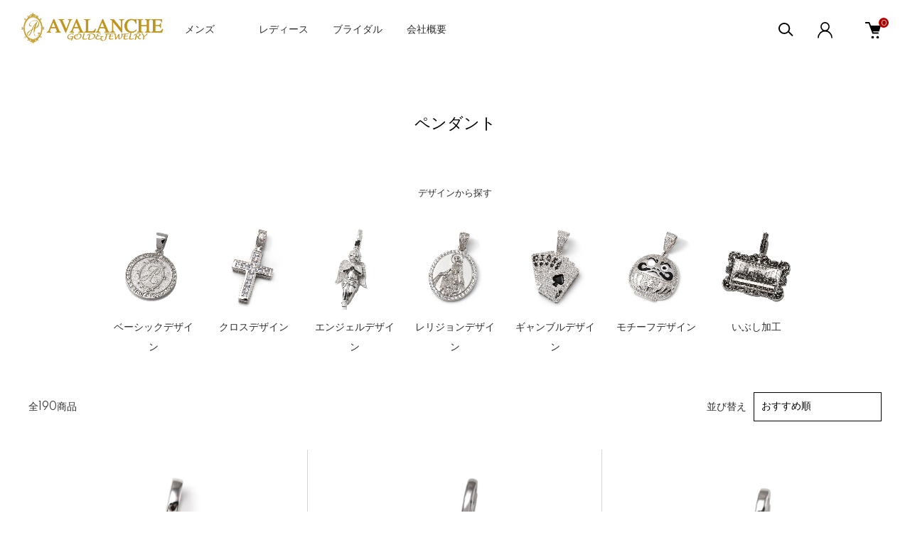

--- FILE ---
content_type: text/html; charset=EUC-JP
request_url: https://avalanche-store-jp.com/?mode=cate&cbid=2073776&csid=2
body_size: 27958
content:
<!DOCTYPE html PUBLIC "-//W3C//DTD XHTML 1.0 Transitional//EN" "http://www.w3.org/TR/xhtml1/DTD/xhtml1-transitional.dtd">
<html xmlns:og="http://ogp.me/ns#" xmlns:fb="http://www.facebook.com/2008/fbml" xmlns:mixi="http://mixi-platform.com/ns#" xmlns="http://www.w3.org/1999/xhtml" xml:lang="ja" lang="ja" dir="ltr">
<head>
<meta http-equiv="content-type" content="text/html; charset=euc-jp" />
<meta http-equiv="X-UA-Compatible" content="IE=edge,chrome=1" />
<meta name="viewport" content="width=device-width,initial-scale=1">
<title>ペンダント - AVALANCHE OFFICIAL STORE</title>
<meta name="Keywords" content="ペンダント,avalanche,アヴァランチ,イエローゴールド,ジュエリー メンズ,14k diamond jewelry,10k diamond jewelry,18k hip hop jewelry,14k diamond hip hop jewelry,10K メンズ,14K メンズ,18K ジュエリー,腕時計 メンズ,アクセサリー メンズ,10K ピアス,18K ピアス,ダイヤモンド ピアス,腕時計 レディース,メンズ ジュエリー,ダイヤモンド ジュエリー,HIP HOP ジュエリー,AK-69,AK-69 着用,t-Ace,t-Ace着用,EXILE 着用,田中樹 着用,田中樹 ピアス,田中樹 アクセサリー,UVERworld TAKUYA ネックレス," />
<meta name="Description" content="国内最大の品揃えを誇り、全国に流行を発信し続けるアヴァランチ ゴールド＆ジュエリー。本場ロサンゼルス、ニューヨークのジュエリーストアを上回る品揃えで、多くのメディアや著名人、国内外のアーティストから絶大な支持を受けている。" />
<meta name="Author" content="" />
<meta name="Copyright" content="" />
<meta http-equiv="content-style-type" content="text/css" />
<meta http-equiv="content-script-type" content="text/javascript" />
<link rel="stylesheet" href="https://avalanche-store-jp.com/css/framework/colormekit.css" type="text/css" />
<link rel="stylesheet" href="https://avalanche-store-jp.com/css/framework/colormekit-responsive.css" type="text/css" />
<link rel="stylesheet" href="https://img07.shop-pro.jp/PA01344/030/css/42/index.css?cmsp_timestamp=20260121140128" type="text/css" />
<link rel="stylesheet" href="https://img07.shop-pro.jp/PA01344/030/css/42/product_list.css?cmsp_timestamp=20260121140128" type="text/css" />

<link rel="alternate" type="application/rss+xml" title="rss" href="https://avalanche-store-jp.com/?mode=rss" />
<link rel="shortcut icon" href="https://img07.shop-pro.jp/PA01344/030/favicon.ico?cmsp_timestamp=20250112173042" />
<script type="text/javascript" src="//ajax.googleapis.com/ajax/libs/jquery/1.11.0/jquery.min.js" ></script>
<meta property="og:title" content="ペンダント - AVALANCHE OFFICIAL STORE" />
<meta property="og:description" content="国内最大の品揃えを誇り、全国に流行を発信し続けるアヴァランチ ゴールド＆ジュエリー。本場ロサンゼルス、ニューヨークのジュエリーストアを上回る品揃えで、多くのメディアや著名人、国内外のアーティストから絶大な支持を受けている。" />
<meta property="og:url" content="https://avalanche-store-jp.com?mode=cate&cbid=2073776&csid=2" />
<meta property="og:site_name" content="AVALANCHE OFFICIAL STORE" />
<meta property="og:image" content=""/>
<!-- slick 1.80 -->
<link rel="stylesheet" href="https://img.shop-pro.jp/tmpl_js/87/slick.css">
<link rel="stylesheet" href="https://img.shop-pro.jp/tmpl_js/87/slick-theme.css">
<script src="https://img.shop-pro.jp/tmpl_js/87/slick.min.js"></script>


<script>  (function(i,s,o,g,r,a,m){i['GoogleAnalyticsObject']=r;i[r]=i[r]||function(){
  (i[r].q=i[r].q||[]).push(arguments)},i[r].l=1*new Date();a=s.createElement(o),
  m=s.getElementsByTagName(o)[0];a.async=1;a.src=g;m.parentNode.insertBefore(a,m)
  })(window,document,'script','https://www.google-analytics.com/analytics.js','ga');

  ga('create', 'UA-76462571-1', 'auto');
  ga('send', 'pageview');

</script>
<!-- Global site tag (gtag.js) - Google Ads: 579858627 -->
<script async src="https://www.googletagmanager.com/gtag/js?id=AW-579858627"></script>
<script>
  window.dataLayer = window.dataLayer || [];
  function gtag(){dataLayer.push(arguments);}
gtag('set', 'linker', {'domains': ['avalanche-store-jp.com', 'shop-pro.jp']});
  gtag('js', new Date());
 
  gtag('config', 'AW-579858627');
</script>



<script>
  var Colorme = {"page":"product_list","shop":{"account_id":"PA01344030","title":"AVALANCHE OFFICIAL STORE"},"basket":{"total_price":0,"items":[]},"customer":{"id":null}};

  (function() {
    function insertScriptTags() {
      var scriptTagDetails = [{"src":"https:\/\/back-in-stock-assets.colorme.app\/widget.js","integrity":null},{"src":"https:\/\/checkout-api.worldshopping.jp\/v1\/script?token=avalanche-store-jp_com","integrity":null},{"src":"https:\/\/campaign.shop-service.jp\/bridge.js","integrity":"sha256-sqaGevP0MAoCcfdY14dnlrAqXVictFiQhtqwDdZ+hCc="},{"src":"https:\/\/tag-manager-assets.colorme.app\/script_tag\/shops\/PA01344030\/delivery_tags\/shop.js","integrity":"sha384-hbp1FwAYex9xygykpg7NfUESzdQ7m0aI8jf5MN8qFNcrvi1S4nfSVG+9hh+0ZWVi"}];
      var entry = document.getElementsByTagName('script')[0];

      scriptTagDetails.forEach(function(tagDetail) {
        var script = document.createElement('script');

        script.type = 'text/javascript';
        script.src = tagDetail.src;
        script.async = true;

        if( tagDetail.integrity ) {
          script.integrity = tagDetail.integrity;
          script.setAttribute('crossorigin', 'anonymous');
        }

        entry.parentNode.insertBefore(script, entry);
      })
    }

    window.addEventListener('load', insertScriptTags, false);
  })();
</script>
</head>
<body>
<meta name="colorme-acc-payload" content="?st=1&pt=10028&ut=2073776,2&at=PA01344030&v=20260122114142&re=&cn=017a98b6d0e40e157fad374229c52ebe" width="1" height="1" alt="" /><script>!function(){"use strict";Array.prototype.slice.call(document.getElementsByTagName("script")).filter((function(t){return t.src&&t.src.match(new RegExp("dist/acc-track.js$"))})).forEach((function(t){return document.body.removeChild(t)})),function t(c){var r=arguments.length>1&&void 0!==arguments[1]?arguments[1]:0;if(!(r>=c.length)){var e=document.createElement("script");e.onerror=function(){return t(c,r+1)},e.src="https://"+c[r]+"/dist/acc-track.js?rev=3",document.body.appendChild(e)}}(["acclog001.shop-pro.jp","acclog002.shop-pro.jp"])}();</script><div class="sp_topmenulist">
	<ul>
		<li ><a href="https://avalanche-store-jp.com/" class="sp_menulink">メンズTOP</a></li>
		<li><a href="https://avalanche-store-jp.com/?tid=30&mode=f1" class="sp_menulink">レディースTOP</a></li>
		<li><a href="https://avalanche-store-jp.com/?mode=f4" class="sp_menulink">ブライダル</a></li>
	</ul>
</div>
<script>const headerNavLink = document.querySelectorAll('.sp_menulink');

headerNavLink.forEach((targetLink) => {
  if (targetLink.href === location.href) {
    targetLink.parentElement.classList.add('is-current');
  }
});</script>



<div class="top_category">
  <div id="category_slidertop_mens" class="category_slider">
    <div class="category_item1">
      <a href='https://avalanche-store-jp.com/?mode=grp&gid=1325068&sort=n'><img src="https://img07.shop-pro.jp/PA01344/030/etc_base64/dG9wdW5kY3Jvc3Nu.jpg?cmsp_timestamp=20250716094606">
        <p>新入荷</p>
      </a>
    </div>
    <div class="category_item1">
      <a href='https://avalanche-store-jp.com/?mode=grp&gid=1344813&sort=n'><img src="https://img07.shop-pro.jp/PA01344/030/etc_base64/dG9wdW5kbmVja2xhY2U.jpg?cmsp_timestamp=20250503133853">
        <p class="minspacing">ネックレス</p>
      </a>
    </div>
    <div class="category_item1">
      <a href='https://avalanche-store-jp.com/?mode=grp&gid=1344817&sort=n'><img src="https://img07.shop-pro.jp/PA01344/030/etc_base64/dG9wdW5kcGllcmNl.jpg?cmsp_timestamp=20250503133853">
        <p>ピアス</p>
      </a>
    </div>
    <div class="category_item1">
      <a href='https://avalanche-store-jp.com/?mode=grp&gid=1344816&sort=n'><img src="https://img07.shop-pro.jp/PA01344/030/etc_base64/dG9wdW5kcmluZ2R5.jpg?cmsp_timestamp=20250503134422">
        <p>リング</p>
      </a>
    </div>
    <div class="category_item1">
      <a href='https://avalanche-store-jp.com/?mode=grp&gid=1344812&sort=n'><img src="https://img07.shop-pro.jp/PA01344/030/etc_base64/dG9wdW5kcGVuZA.jpg?cmsp_timestamp=20250503134422">
        <p>ペンダント</p>
      </a>
    </div>
    <div class="category_item1">
      <a href='https://avalanche-store-jp.com/?mode=grp&gid=1344810&sort=n'><img src="https://img07.shop-pro.jp/PA01344/030/etc_base64/dG9wdW5kc2V0.jpg?cmsp_timestamp=20250503134422">
        <p>ネックレス＆ペンダント</p>
      </a>
    </div>
    <div class="category_item1">
      <a href='https://avalanche-store-jp.com/?mode=grp&gid=1344814&sort=n'><img src="https://img07.shop-pro.jp/PA01344/030/etc_base64/dG9wdW5kYnJhY2U.jpg?cmsp_timestamp=20250503134422">
        <p>ブレスレット</p>
      </a>
    </div>
    <div class="category_item1">
      <a href='https://avalanche-store-jp.com/?mode=grp&gid=1344815&sort=n'><img src="https://img07.shop-pro.jp/PA01344/030/etc_base64/dG9wdW5kYW5rbGV0.jpg?cmsp_timestamp=20250503134422">
        <p>アンクレット</p>
      </a>
    </div>
    <div class="category_item1">
      <a href='https://avalanche-store-jp.com/?mode=grp&gid=1582773&sort=n'><img src="https://img07.shop-pro.jp/PA01344/030/etc_base64/dG9wdW5kaGlnaA.jpg?cmsp_timestamp=20250503134422">
        <p class="minspacing">ハイクラスジュエリー</p>
      </a>
    </div>
    <div class="category_item1">
      <a href='https://avalanche-store-jp.com/?mode=grp&gid=1690295'><img src="https://img07.shop-pro.jp/PA01344/030/etc_base64/dG9wdW5kZ2lmdA.png?cmsp_timestamp=20250504155731">
        <p>ギフト</p>
      </a>
    </div>
    <div class="category_item1">
      <a href='https://avalanche-store-jp.com/?mode=grp&gid=1929386'><img src="https://img07.shop-pro.jp/PA01344/030/etc_base64/dG9wdW5kZXJ3YXRjaGNj.jpg?cmsp_timestamp=20250503134422">
        <p>時計</p>
      </a>
    </div>
  </div>
   <div class="arrow_box"></div>
   <script>
    $(function() {
      //スライドショー（slick）のオプション
      $('#category_slidertop_mens').slick({
        arrows:true,
        autoplay: false,
        dots:false,
         swipe: true,
  // centerMode:trueのとき、左右のスライドをチラ見せさせる幅 [初期値:'50px']
  slidesToShow:11,
       slidesToScroll:11, 
 pauseOnFocus: false,
    pauseOnHover: false,
    pauseOnDotsHover: false,
				 appendArrows: $('.arrow_box'),
			 prevArrow: '<div class="slide-arrow prev-arrow"></div>',
    nextArrow: '<div class="slide-arrow next-arrow"></div>',
    responsive: [{
        breakpoint: 800,
        settings: {
             slidesToShow:5,
             slidesToScroll:4, 
        }
    }]
  
      });
      
     
    });
    </script>
</div>
<div class="novelty">
	<a href=""><img src="" alt=""></a>
</div>

<link href="https://img.shop-pro.jp/tmpl_js/87/slick.css" rel="stylesheet" type="text/css">
<link href="https://img.shop-pro.jp/tmpl_js/87/slick-theme.css" rel="stylesheet" type="text/css">
<link rel="preconnect" href="https://fonts.gstatic.com">
<link href="https://fonts.googleapis.com/css2?family=Spartan:wght@400;500;600&display=swap" rel="stylesheet">
	

<script src="https://img.shop-pro.jp/tmpl_js/87/slick.min.js"></script>

<div class="l-header" id="js-header-scroll">
  <div class="l-header-main">
    <div class="l-header-main__in">
      <div class="l-header-logo">
        <h1 class="l-header-logo__img">
          <a class="l-header-logo__txt" href="./">
            <img src="https://img07.shop-pro.jp/PA01344/030/PA01344030.png?cmsp_timestamp=20250112173042" alt="AVALANCHE OFFICIAL STORE" />
          </a>
        </h1>
      </div>
      <div class="l-sp-header-cart-btn">
                  <a href="https://avalanche-store-jp.com/cart/proxy/basket?shop_id=PA01344030&shop_domain=avalanche-store-jp.com" class="l-sp-header-cart-btn__link">
            <img src="https://img.shop-pro.jp/tmpl_img/87/icon-cart.svg" alt="カートを見る" />
            <span class="l-sp-header-cart-btn__count">
              0
            </span>
          </a>
              </div>
      <button class="l-menu-btn js-navi-open" aria-label="メニュー">
        <span></span>
        <span></span>
      </button>
    </div>

    <div class="l-main-navi">
      <div class="l-main-navi__overlay js-navi-close"></div>
      <div class="l-sp-header-search">
        <form action="https://avalanche-store-jp.com/" method="GET"  class="l-sp-header-search__form">
          <input type="hidden" name="mode" value="srh" /><input type="hidden" name="sort" value="n" />
          <div class="l-sp-header-search__input">
            <input type="text" name="keyword" placeholder="商品検索" />
          </div>
          <button class="l-sp-header-search__submit" type="submit">
            <img src="https://img.shop-pro.jp/tmpl_img/87/icon-search.svg" alt="送信" />
          </button>
        </form>
      </div>

            <div class="header_menulist l-sp-header-help-box">
    
              <li class="menu menu_pairrent">
								<div class="menutitle">
									<a href="https://avalanche-store-jp.com" class="u-pc-only menulink"></a>メンズ</div>
                <div class="child_menu">
                  <div class="child_list">
                    <div class="child_title"><p>素材別</p></div>
                    <div class="child_block">
                      <ul>
                        <li><a href="https://avalanche-store-jp.com/?mode=cate&cbid=2073769&csid=0&sort=n">ダイヤモンド</a></li>
                        <li><a href="https://avalanche-store-jp.com/?mode=cate&cbid=2073590&csid=0&sort=n">イエローゴールド</a></li>
                        <li><a href="https://avalanche-store-jp.com/?mode=cate&cbid=2073773&csid=0&sort=n">ホワイトゴールド</a></li>
                        <li><a href="https://avalanche-store-jp.com/?mode=cate&cbid=2073775&csid=0&sort=n">ローズゴールド</a></li>
                        <li><a href="https://avalanche-store-jp.com/?mode=cate&cbid=2073776&csid=0&sort=n">シルバー</a></li>
                        <li><a href="https://avalanche-store-jp.com/?mode=cate&cbid=2876690&csid=0&sort=n">コンビネーション</a></li>
                      </ul>
                    </div>
                  </div>
                  <div class="child_list">
                    <div class="child_title"><p>カテゴリー別</p></div>
                    <div class="child_block">
                      <ul>
                        <li><a href="https://avalanche-store-jp.com/?mode=grp&gid=1344810&sort=n">ネックレス&ペンダント</a></li>
                        <li><a href="https://avalanche-store-jp.com/?mode=grp&gid=1344812&sort=n">ペンダント</a></li>
                        <li><a href="https://avalanche-store-jp.com/?mode=grp&gid=1344813&sort=n">ネックレス</a></li>
                        <li><a href="https://avalanche-store-jp.com/?mode=grp&gid=1344814&sort=n">ブレスレット</a></li>
                        <li><a href="https://avalanche-store-jp.com/?mode=grp&gid=1344815&sort=n">アンクレット</a></li>
                        <li><a href="https://avalanche-store-jp.com/?mode=grp&gid=1344816&sort=n">リング</a></li>
                        <li><a href="https://avalanche-store-jp.com/?mode=grp&gid=1344817&sort=n">ピアス</a></li>
                      </ul>
                      <ul>
                        <li><a href="https://avalanche-store-jp.com/?mode=grp&gid=1929386&sort=n">時計</a></li>
                        <li><a href="https://avalanche-store-jp.com/?mode=grp&gid=2887024&sort=n">ジュエリーボックス</a></li>
                        <li><a href="https://avalanche-store-jp.com/?mode=grp&gid=2887023&sort=n">ジュエリークリーナー</a></li>
                        <li><a href="https://avalanche-store-jp.com/?mode=grp&gid=2887021&sort=n">カタログ・その他</a></li>
                      </ul>
                    </div>
                  </div>
                  <div class="child_list">
                    <div class="child_title"><p>定番アイテム</p></div>
                    <div class="child_block">
                      <ul>
                        <li><a href="https://avalanche-store-jp.com/?mode=grp&gid=1582773&sort=n">ハイクラスジュエリー</a></li>
                        <li><a href="https://avalanche-store-jp.com/?mode=grp&gid=1348063">マイアミデザイン</a></li>
                        <li><a href="https://avalanche-store-jp.com/?mode=grp&gid=1787130">ロープデザイン</a></li>
                        <li><a href="https://avalanche-store-jp.com/?mode=grp&gid=2471484">テニスデザイン</a></li>
                      </ul>
                      <ul>
                        <li><a href="https://avalanche-store-jp.com/?mode=grp&gid=1324000&sort=n">ペアリング</a></li>
                        <li><a href="https://avalanche-store-jp.com/?mode=grp&gid=1690295">ギフトジュエリー</a></li>
                        <li><a href="https://avalanche-store-jp.com/?mode=grp&gid=1366729">オリジナルジュエリー</a></li>
												<li><a href="https://avalanche-store-jp.com/?mode=grp&gid=2876270">オーダーメイド</a></li>
                      </ul>
                    </div>
                  </div>
                </div>
              </li>
  
              <li class="menu menu_pairrent">
								<div class="menutitle"><a href="https://avalanche-store-jp.com/?tid=30&mode=f1" class="u-pc-only menulink"></a>レディース</div>
                <div class="child_menu">
                  <div class="child_list">
                    <div class="child_title"><p>素材別</p></div>
                    <div class="child_block">
                      <ul>
                        <li><a href="https://avalanche-store-jp.com/?mode=cate&cbid=2464866&csid=0&sort=n">ダイヤモンド</a></li>
                        <li><a href="https://avalanche-store-jp.com/?mode=cate&cbid=2464861&csid=0&sort=n">イエローゴールド</a></li>
                        <li><a href="https://avalanche-store-jp.com/?mode=cate&cbid=2464867&csid=0&sort=n">ホワイトゴールド</a></li>
                        <li><a href="https://avalanche-store-jp.com/?mode=cate&cbid=2464868&csid=0&sort=n">ローズゴールド</a></li>
                        <li><a href="https://avalanche-store-jp.com/?mode=cate&cbid=2464869&csid=0&sort=n">シルバー</a></li>
                        <li><a href="https://avalanche-store-jp.com/?mode=cate&cbid=2876690&csid=0&sort=n">コンビネーション</a></li>
                      </ul>
                    </div>
                  </div>
                  <div class="child_list">
                    <div class="child_title"><p>カテゴリー別</p></div>
                    <div class="child_block">
                      <ul>
                        <li><a href="https://avalanche-store-jp.com/?mode=grp&gid=1956940&sort=n">ネックレス&ペンダント</a></li>
                        <li><a href="https://avalanche-store-jp.com/?mode=grp&gid=1956958&sort=n">ペンダント</a></li>
                        <li><a href="https://avalanche-store-jp.com/?mode=grp&gid=1956964&sort=n">ネックレス</a></li>
                        <li><a href="https://avalanche-store-jp.com/?mode=grp&gid=1956969&sort=n">ブレスレット</a></li>
                        <li><a href="https://avalanche-store-jp.com/?mode=grp&gid=1956975&sort=n">アンクレット</a></li>
                        <li><a href="https://avalanche-store-jp.com/?mode=grp&gid=1956981&sort=n">リング</a></li>
                        <li><a href="https://avalanche-store-jp.com/?mode=grp&gid=1956989&sort=n">ピアス</a></li>
                      </ul>
                      <ul>
                        <li><a href="https://avalanche-store-jp.com/?mode=grp&gid=1929386&sort=n">時計</a></li>
                        <li><a href="https://avalanche-store-jp.com/?mode=grp&gid=2887024&sort=n">ジュエリーボックス</a></li>
                        <li><a href="https://avalanche-store-jp.com/?mode=grp&gid=2887023&sort=n">ジュエリークリーナー</a></li>
                        <li><a href="https://avalanche-store-jp.com/?mode=grp&gid=2887021&sort=n">カタログ・その他</a></li>
                      </ul>
                    </div>
                  </div>
                  <div class="child_list">
                    <div class="child_title"><p>定番アイテム</p></div>
                    <div class="child_block">
                      <ul>
                        <li><a href="https://avalanche-store-jp.com/?mode=grp&gid=1582773&sort=p">ハイクラスジュエリー</a></li>
                        <li><a href="https://avalanche-store-jp.com/?mode=grp&gid=1348096">サイドウェイズクロス</a></li>
                        <li><a href="https://avalanche-store-jp.com/?mode=grp&gid=2474498">マリアデザイン</a></li>
                        <li><a href="https://avalanche-store-jp.com/?mode=grp&gid=2112331">ローズモチーフ</a></li>
                      </ul>
                      <ul>
                        <li><a href="https://avalanche-store-jp.com/?mode=grp&gid=1324000&sort=n">ペアリング</a></li>
                        <li><a href="https://avalanche-store-jp.com/?mode=grp&gid=1324064&sort=n">ペアネックレス</a></li>
                        <li><a href="https://avalanche-store-jp.com/?pid=99597350">オーダーメイド</a></li>
                      </ul>
                    </div>
                  </div>
                </div>
              </li>
  
              <li class="menu menu_pairrent bridallink">
                <a href="https://avalanche-store-jp.com/?mode=f4">ブライダル</a>
              </li>
              <li class="menu menu_pairrent">
								<div class="menutitle">
									<a href="#" class="u-pc-only menulink"></a>会社概要</div>
                <div class="child_menu">
                  <div class="child_list">
                    <div class="child_block">
                      <ul>
                        <li><a href="https://avalanche-store-jp.com/?mode=grp&gid=2895083">アヴァランチについて</a></li>
                        <li><a href="https://avalanche-store-jp.com/?mode=grp&gid=2111846&sort=n">店舗情報</a></li>
                        <li><a href="https://avalanche-store-jp.com/?mode=grp&gid=1973660&sort=n">よくあるご質問</a></li>
                        <li><a href="https://avalanche-store-jp.com/?mode=grp&gid=1344916&sort=n">サイズチャート</a></li>
												<li><a href="https://www.avalanche-jp.com/staff_wanted/">求人情報</a></li>
												
                      </ul>
                    </div>
                  </div>
                </div>
              </li>
            </div>
         

      <div class="l-header-help">
        <div class="l-header-search">
          <button class="l-header-search__btn l-header-help__btn js-search-btn" type="button">
            <img src="https://img.shop-pro.jp/tmpl_img/87/icon-search.svg" alt="検索" />
          </button>
          <div class="l-header-search__contents js-search-contents">
            <div class="l-header-search__overlay"></div>
            <form action="https://avalanche-store-jp.com/" method="GET" class="l-header-search__form">
              <input type="hidden" name="mode" value="srh" /><input type="hidden" name="sort" value="n" />
              <div class="l-header-search__input">
                <input type="text" name="keyword" placeholder="商品検索" />
              </div>
              <button class="l-header-search__submit" type="submit">
                <img src="https://img.shop-pro.jp/tmpl_img/87/icon-search.svg" alt="送信" />
              </button>
            </form>
          </div>
        </div>
        <div class="l-header-account">
          <button class="l-header-account__btn l-header-help__btn js-toggle-btn">
            <img src="https://img.shop-pro.jp/tmpl_img/87/icon-user.svg" alt="アカウント" />
          </button>
          <div class="l-dropdown-menu js-toggle-contents">
            <div class="u-container">
              <ul class="l-header-account-list">
                <li class="l-header-account-list__item">
                  <a class="l-header-account-list__link" href="https://avalanche-store-jp.com/?mode=myaccount">マイアカウント</a>
                </li>
                              </ul>
            </div>
          </div>
        </div>
        <div class="l-header-cart">
                      <a href="https://avalanche-store-jp.com/cart/proxy/basket?shop_id=PA01344030&shop_domain=avalanche-store-jp.com" class="l-header-cart-btn">
              <img src="https://img.shop-pro.jp/tmpl_img/87/icon-cart.svg" alt="カートを見る" />
              <span class="l-header-cart-btn__count">
                0
              </span>
            </a>
                  </div>
      </div>


      <div class="l-sp-header-help">
        <div class="l-sp-header-help-box">
          <h3 class="l-sp-header-help__ttl">
            ユーザーメニュー
          </h3>
          <ul class="l-sp-header-help-list">
            <li class="l-sp-header-help-list__item">
              <a class="l-sp-header-help-list__link" href="https://avalanche-store-jp.com/?mode=myaccount">マイアカウント</a>
            </li>
                        <li class="l-sp-header-help-list__item">
                            <a class="l-sp-header-help-list__link" href="https://avalanche-store-jp.com/cart/proxy/basket?shop_id=PA01344030&shop_domain=avalanche-store-jp.com">
                カートを見る
              </a>
                          </li>
          </ul>
        </div>
        <div class="l-sp-header-help-box">
          <h3 class="l-sp-header-help__ttl">
            ショッピングガイド
          </h3>
          <ul class="l-sp-header-help-list">
            <li class="l-sp-header-help-list__item">
              <a class="l-sp-header-help-list__link" href="https://avalanche-store-jp.com/?mode=sk">配送・送料について</a>
            </li>
            <li class="l-sp-header-help-list__item">
              <a class="l-sp-header-help-list__link" href="https://avalanche-store-jp.com/?mode=sk#return">返品について</a>
            </li>
            <li class="l-sp-header-help-list__item">
              <a class="l-sp-header-help-list__link" href="https://avalanche-store-jp.com/?mode=sk#payment">お支払い方法について</a>
            </li>
            <li class="l-sp-header-help-list__item">
              <a class="l-sp-header-help-list__link" href="https://avalanche-store-jp.com/?mode=sk#info">特定商取引法に基づく表記</a>
            </li>
            <li class="l-sp-header-help-list__item">
              <a class="l-sp-header-help-list__link" href="https://avalanche-store-jp.com/?mode=privacy">プライバシーポリシー</a>
            </li>
            <li class="l-sp-header-help-list__item">
              <a class="l-sp-header-help-list__link" href="https://avalanche.shop-pro.jp/customer/inquiries/new">お問い合わせ</a>
            </li>
          </ul>
        </div>
      </div>

      <ul class="l-sp-header-sns-list">
                <li class="l-sp-header-sns-list__item main_insta" >
          <a href="https://instagram.com/avalanche_goldandjewelry" target="_blank">
						
            <i class="icon-lg-b icon-instagram" aria-label="instagram"></i>
						</a>
        </li>
				      <li class="l-sp-header-sns-list__item main ladys_url" >
          <a href="https://instagram.com/avalanche_ladies" target="_blank">
						
            <i class="icon-lg-b icon-instagram" aria-label="instagram"></i>
						</a>
        </li>
				
                        <li class="l-sp-header-sns-list__item">
          <a href="https://facebook.com/avalanchegoldandjewelry" target="_blank">
            <i class="icon-lg-b icon-facebook" aria-label="Facebook"></i>
          </a>
        </li>
                        <li class="l-sp-header-sns-list__item">
          <a href="https://twitter.com/AVALANCHE_GJ" target="_blank">
            <i class="icon-lg-b icon-twitter" aria-label="Twitter"></i>
          </a>
        </li>
                      </ul>

    </div>

    <div class="l-sp-main-navi__overlay"></div>

  </div>
</div>


<div class="l-main is-product_list">
  <div class="c-breadcrumbs">
  <ul class="c-breadcrumbs-list">
    <li class="c-breadcrumbs-list__item">
      <a href="./">
        TOP
      </a>
    </li>
            <li class="c-breadcrumbs-list__item">
      <a href="?mode=cate&cbid=2073776&csid=0&sort=n">
        メンズ シルバー
      </a>
    </li>
            <li class="c-breadcrumbs-list__item">
      <a href="?mode=cate&cbid=2073776&csid=2&sort=n">
        ペンダント
      </a>
    </li>
          </ul>
</div>

<div class="p-category u-container l-main-contents">
  <h2 class="p-category__ttl">
        ペンダント
      </h2>
  
    
    <div class="p-category-free"><link rel="stylesheet" type="text/css" href="https://file002.shop-pro.jp/PA01344/030/category_menu/css/category14.css" />
<link rel="stylesheet" type="text/css" href="https://file002.shop-pro.jp/PA01344/030/css/reset.css" />
<style>.c-section__heading--sub-title{display:none;}.p-sub-category{display:none;}.c-topic-path{display:none;}.c-section__heading {display: none;}
.item_container{display: flex;
  }.item_box{position:relative;}.item_box a{ left: 0;
    right: 0;
    top: 0;
    bottom: 0;
    position: absolute;
    z-index: 1;}

@media screen and (min-width: 780px){
  .item_container{width: 99%;
  margin:auto;}
  .item_box{padding: 10px;}
  .mainimg{margin-bottom: 10px;}
  .item_box p:first-of-type{font-size: .9rem;}
  .item_box p:nth-of-type(2){font-size: .75rem;}
  .price_container{display: flex;
  width: 90%;
    margin:auto;
  margin-top: 50px;}
  .price_title{width: 20%;
    font-size: .9rem;
    letter-spacing:1px;
 
    display: flex;
    flex-direction: column;
    justify-content: center;
    align-items: center;
   
}
  .price_title p{border-bottom:solid 1px;
  padding: 2px 4px;}

  .price_box{width: 80%;
  display: flex;
  flex-wrap:wrap;}
  .price{width: 25%;
  position:relative;
  font-size: 1rem;
  padding: 10px;
  box-sizing:border-box;
 }
  .price p{border:solid 1px;padding:15px 0px;
    letter-spacing:1px;
  }
  .price a{
    left: 0;
    right: 0;
    top: 0;
    bottom: 0;
    position: absolute;
    z-index: 1;
    
}

}
@media screen and (max-width: 779px){
  .item_container{width: 98%;
  margin:auto;
  flex-wrap:wrap;}
  .item_box{padding: 2px;
    margin-bottom: 10px;
  width: 33%;}
  .mainimg{margin-bottom: 10px;}
  .item_box p:first-of-type{font-size: .75rem;}
  .item_box p:nth-of-type(2){font-size: .7rem;}
  .price_container{
  width: 98%;
    margin:auto;
  margin-top: 30px;}
  .price_title{
    font-size: .8rem;
    letter-spacing:1px;
 
    display: flex;
    flex-direction: column;
    justify-content: center;
    align-items: center;
    margin-bottom: 10px;
}
  .price_title p::before {content:"▼";
  font-size: .7rem;
vertical-align:textfield;}
   .price_title p::after {content:"▼";
  font-size: .7rem;
vertical-align:textfield;}
  .price_box{width: 100%;
  display: flex;
  flex-wrap:wrap;}
  .price{width: 50%;
  position:relative;
  font-size: .8rem;
  padding: 3px;
  box-sizing:border-box;
 }
  .price p{border:solid 1px;padding:15px 0px;
    letter-spacing:1px;
  }
  .price a{
    left: 0;
    right: 0;
    top: 0;
    bottom: 0;
    position: absolute;
    z-index: 1;
    
}

}
</style>

     <div class="category_wrap">
            <div class="maintitle">  <p></p><p>デザインから探す</p></div>
      
      <div class="item_container">
        <div class="item_box">
         <a href="https://avalanche-store-jp.com/?mode=grp&gid=2020831&sort=n"></a>
          <div class="mainimg smallimg">
         <img src="https://img07.shop-pro.jp/PA01344/030/etc_base64/c3ZiYXNpYw.jpg?cmsp_timestamp=20230713131449" alt="">
          </div>
          <p>ベーシックデザイン</p>
          <p></p>
        </div>
         <div class="item_box">
            <a href="https://avalanche-store-jp.com/?mode=grp&gid=2020833&sort=n"></a>
            <div class="mainimg">
           <img src="https://img07.shop-pro.jp/PA01344/030/etc_base64/c3Zjcm9zcw.png?cmsp_timestamp=20230713131449" alt="">
            </div>
            <p>クロスデザイン</p>
            <p></p>
          </div>

<div class="item_box">
          <a href="https://avalanche-store-jp.com/?mode=grp&gid=2020835&sort=n"></a>
            <div class="mainimg smallimg">
          <img src="https://img07.shop-pro.jp/PA01344/030/etc_base64/c3ZhbmdlbA.jpg?cmsp_timestamp=20230713131449" alt="">
            </div>
            <p>エンジェルデザイン</p>
            <p></p>
          </div>

        <div class="item_box">
          <a href="https://avalanche-store-jp.com/?mode=grp&gid=2020836&sort=n"></a>
            <div class="mainimg smallimg">
          <img src="https://img07.shop-pro.jp/PA01344/030/etc_base64/c3ZyZWxpZ2lvbg.jpg?cmsp_timestamp=20230713131449" alt="">
            </div>
            <p>レリジョンデザイン</p>
            <p></p>
          </div>
          <div class="item_box">
            <a href="https://avalanche-store-jp.com/?mode=grp&gid=2020837&sort=n"></a>
            <div class="mainimg">
            <img src="https://img07.shop-pro.jp/PA01344/030/etc_base64/c3ZnYW1ibGU.jpg?cmsp_timestamp=20230713131449" alt="">
            </div>
            <p>ギャンブルデザイン</p>
            <p></p>
          </div>

          <div class="item_box">
            <a href="https://avalanche-store-jp.com/?mode=grp&gid=2020840&sort=n"></a>
            <div class="mainimg">
            <img src="https://img07.shop-pro.jp/PA01344/030/etc_base64/c3Ztb3RpZg.jpg?cmsp_timestamp=20230713131449" alt="">
            </div>
            <p>モチーフデザイン</p>
            <p></p>
          </div>
          
       
         <div class="item_box">
            <a href="https://avalanche-store-jp.com/?mode=grp&gid=3024963&sort=n"></a>
            <div class="mainimg">
            <img src="https://img07.shop-pro.jp/PA01344/030/etc_base64/c3ZwZW5veA.jpg?cmsp_timestamp=20241019153544" alt="">
            </div>
            <p>いぶし加工</p>
            <p></p>
          </div>
         

       </div>
    </div></div>
    
    
    
  
    
    <div class="p-item-list-head">
    <div class="p-item-list-num">
      全190商品
    </div>
    
    <div class="p-item-sort">
      <div class="p-item-sort__ttl">
        並び替え
      </div>
      <select class="p-item-sort__select js-sort-switch">
                <option value="" selected>おすすめ順</option>
                        <option value="?mode=cate&cbid=2073776&csid=2&sort=p">価格順</option>
                        <option value="?mode=cate&cbid=2073776&csid=2&sort=n">新着順</option>
              </select>
    </div>
    
  </div>
  
  <ul class="c-item-list u-opa">
        <li class="c-item-list__item">
      <div class="c-item-list__img ">
       
                        
                            <div class="other_slider">
                              <div class="listslider">            
                                                                                            <div class="c-image-box "> <a href="?pid=98145641" class="c-product-list__image-wrap c-image-wrap ">
                                  <img src="https://img07.shop-pro.jp/PA01344/030/product/98145641_o1.jpg?cmsp_timestamp=20240713162843" class="c-image-box__image" /></a>
                                </div>
                                                                                                                                <div class="c-image-box "> <a href="?pid=98145641" class="c-product-list__image-wrap c-image-wrap ">
                                  <img src="https://img07.shop-pro.jp/PA01344/030/product/98145641_o2.jpg?cmsp_timestamp=20241006174009" class="c-image-box__image" /></a>
                                </div>
                                                                                                                                <div class="c-image-box "> <a href="?pid=98145641" class="c-product-list__image-wrap c-image-wrap ">
                                  <img src="https://img07.shop-pro.jp/PA01344/030/product/98145641_o3.jpg?cmsp_timestamp=20241006174009" class="c-image-box__image" /></a>
                                </div>
                                                                                                                                                                                                                                                                                                                                                                                                                                                                                                                                                                                                                                                                                                                                                                                                                                                                                                                                                                                                                                                                                                                                                                                                                                                                                                                                                                                                                                                                                                                                                                                                                                                                                                                                                                                                                                                                                                                                                                                                                                                                                                                                                                                                                                                                                                                                                                                                                                                                                                                                                                                                                                                                                                                                                                                                                                                                                                                                                                                                                                                                                                                                                                                                     </div>     </div>
                         
                                
                          <div  class="c-image-box c-image-box--main">
                               <div class="c-image-box ">   <a href="?pid=98145641" class="c-product-list__image-wrap c-image-wrap ">
                                                          <img src="https://img07.shop-pro.jp/PA01344/030/product/98145641_th.jpg?cmsp_timestamp=20241006174009" alt="" class="c-image-box__image js-lazyload" />
                               </a></div>
                          </div>
                       
               

                  
                      </div>
      <div class="c-item-list__txt">
        <div class="c-item-list__ttl">
          <a href="?pid=98145641">
            シルバー ペンダント Mサイズ　3-9674-01
          </a>
        </div>
                <div class="c-item-list__price">
                    13,800円(税込)
        </div>
                                <button class="c-item-list__btn" type="button"  data-favorite-button-selector="DOMSelector" data-product-id="98145641" data-added-class="is-added">
          <svg role="img" aria-hidden="true"><use xlink:href="#heart"></use></svg>
        </button>
      </div>
    </li>
        <li class="c-item-list__item">
      <div class="c-item-list__img ">
       
                        
                            <div class="other_slider">
                              <div class="listslider">            
                                                                                            <div class="c-image-box "> <a href="?pid=98168747" class="c-product-list__image-wrap c-image-wrap ">
                                  <img src="https://img07.shop-pro.jp/PA01344/030/product/98168747_o1.jpg?cmsp_timestamp=20240713162553" class="c-image-box__image" /></a>
                                </div>
                                                                                                                                <div class="c-image-box "> <a href="?pid=98168747" class="c-product-list__image-wrap c-image-wrap ">
                                  <img src="https://img07.shop-pro.jp/PA01344/030/product/98168747_o2.jpg?cmsp_timestamp=20241006173914" class="c-image-box__image" /></a>
                                </div>
                                                                                                                                <div class="c-image-box "> <a href="?pid=98168747" class="c-product-list__image-wrap c-image-wrap ">
                                  <img src="https://img07.shop-pro.jp/PA01344/030/product/98168747_o3.jpg?cmsp_timestamp=20241006173914" class="c-image-box__image" /></a>
                                </div>
                                                                                                                                                                                                                                                                                                                                                                                                                                                                                                                                                                                                                                                                                                                                                                                                                                                                                                                                                                                                                                                                                                                                                                                                                                                                                                                                                                                                                                                                                                                                                                                                                                                                                                                                                                                                                                                                                                                                                                                                                                                                                                                                                                                                                                                                                                                                                                                                                                                                                                                                                                                                                                                                                                                                                                                                                                                                                                                                                                                                                                                                                                                                                                                                     </div>     </div>
                         
                                
                          <div  class="c-image-box c-image-box--main">
                               <div class="c-image-box ">   <a href="?pid=98168747" class="c-product-list__image-wrap c-image-wrap ">
                                                          <img src="https://img07.shop-pro.jp/PA01344/030/product/98168747_th.jpg?cmsp_timestamp=20241006173914" alt="" class="c-image-box__image js-lazyload" />
                               </a></div>
                          </div>
                       
               

                  
                      </div>
      <div class="c-item-list__txt">
        <div class="c-item-list__ttl">
          <a href="?pid=98168747">
            シルバー ペンダント Mサイズ　3-10496-01
          </a>
        </div>
                <div class="c-item-list__price">
                    6,500円(税込)
        </div>
                                <button class="c-item-list__btn" type="button"  data-favorite-button-selector="DOMSelector" data-product-id="98168747" data-added-class="is-added">
          <svg role="img" aria-hidden="true"><use xlink:href="#heart"></use></svg>
        </button>
      </div>
    </li>
        <li class="c-item-list__item">
      <div class="c-item-list__img ">
       
                        
                            <div class="other_slider">
                              <div class="listslider">            
                                                                                            <div class="c-image-box "> <a href="?pid=117782562" class="c-product-list__image-wrap c-image-wrap ">
                                  <img src="https://img07.shop-pro.jp/PA01344/030/product/117782562_o1.jpg?cmsp_timestamp=20250326135844" class="c-image-box__image" /></a>
                                </div>
                                                                                                                                <div class="c-image-box "> <a href="?pid=117782562" class="c-product-list__image-wrap c-image-wrap ">
                                  <img src="https://img07.shop-pro.jp/PA01344/030/product/117782562_o2.jpg?cmsp_timestamp=20250326135844" class="c-image-box__image" /></a>
                                </div>
                                                                                                                                <div class="c-image-box "> <a href="?pid=117782562" class="c-product-list__image-wrap c-image-wrap ">
                                  <img src="https://img07.shop-pro.jp/PA01344/030/product/117782562_o3.jpg?cmsp_timestamp=20250326135844" class="c-image-box__image" /></a>
                                </div>
                                                                                                                                                                                                                                                                                                                                                                                                                                                                                                                                                                                                                                                                                                                                                                                                                                                                                                                                                                                                                                                                                                                                                                                                                                                                                                                                                                                                                                                                                                                                                                                                                                                                                                                                                                                                                                                                                                                                                                                                                                                                                                                                                                                                                                                                                                                                                                                                                                                                                                                                                                                                                                                                                                                                                                                                                                                                                                                                                                                                                                                                                                                                                                                                     </div>     </div>
                         
                                
                          <div  class="c-image-box c-image-box--main">
                               <div class="c-image-box ">   <a href="?pid=117782562" class="c-product-list__image-wrap c-image-wrap ">
                                                          <img src="https://img07.shop-pro.jp/PA01344/030/product/117782562_th.jpg?cmsp_timestamp=20241006174049" alt="" class="c-image-box__image js-lazyload" />
                               </a></div>
                          </div>
                       
               

                  
                      </div>
      <div class="c-item-list__txt">
        <div class="c-item-list__ttl">
          <a href="?pid=117782562">
            シルバー ペンダント Sサイズ 　3-9866-04
          </a>
        </div>
                <div class="c-item-list__price">
                    7,800円(税込)
        </div>
                                <button class="c-item-list__btn" type="button"  data-favorite-button-selector="DOMSelector" data-product-id="117782562" data-added-class="is-added">
          <svg role="img" aria-hidden="true"><use xlink:href="#heart"></use></svg>
        </button>
      </div>
    </li>
        <li class="c-item-list__item">
      <div class="c-item-list__img ">
       
                        
                            <div class="other_slider">
                              <div class="listslider">            
                                                                                            <div class="c-image-box "> <a href="?pid=117782821" class="c-product-list__image-wrap c-image-wrap ">
                                  <img src="https://img07.shop-pro.jp/PA01344/030/product/117782821_o1.jpg?cmsp_timestamp=20240713161610" class="c-image-box__image" /></a>
                                </div>
                                                                                                                                <div class="c-image-box "> <a href="?pid=117782821" class="c-product-list__image-wrap c-image-wrap ">
                                  <img src="https://img07.shop-pro.jp/PA01344/030/product/117782821_o2.jpg?cmsp_timestamp=20240713161610" class="c-image-box__image" /></a>
                                </div>
                                                                                                                                <div class="c-image-box "> <a href="?pid=117782821" class="c-product-list__image-wrap c-image-wrap ">
                                  <img src="https://img07.shop-pro.jp/PA01344/030/product/117782821_o3.jpg?cmsp_timestamp=20240713161610" class="c-image-box__image" /></a>
                                </div>
                                                                                                                                                                                                                                                                                                                                                                                                                                                                                                                                                                                                                                                                                                                                                                                                                                                                                                                                                                                                                                                                                                                                                                                                                                                                                                                                                                                                                                                                                                                                                                                                                                                                                                                                                                                                                                                                                                                                                                                                                                                                                                                                                                                                                                                                                                                                                                                                                                                                                                                                                                                                                                                                                                                                                                                                                                                                                                                                                                                                                                                                                                                                                                                                     </div>     </div>
                         
                                
                          <div  class="c-image-box c-image-box--main">
                               <div class="c-image-box ">   <a href="?pid=117782821" class="c-product-list__image-wrap c-image-wrap ">
                                                          <img src="https://img07.shop-pro.jp/PA01344/030/product/117782821_th.jpg?cmsp_timestamp=20240212173447" alt="" class="c-image-box__image js-lazyload" />
                               </a></div>
                          </div>
                       
               

                  
                      </div>
      <div class="c-item-list__txt">
        <div class="c-item-list__ttl">
          <a href="?pid=117782821">
            シルバー ペンダント　3-10434-03
          </a>
        </div>
                <div class="c-item-list__price">
                    3,800円(税込)
        </div>
                                <button class="c-item-list__btn" type="button"  data-favorite-button-selector="DOMSelector" data-product-id="117782821" data-added-class="is-added">
          <svg role="img" aria-hidden="true"><use xlink:href="#heart"></use></svg>
        </button>
      </div>
    </li>
        <li class="c-item-list__item">
      <div class="c-item-list__img ">
       
                        
                            <div class="other_slider">
                              <div class="listslider">            
                                                                                            <div class="c-image-box "> <a href="?pid=117783027" class="c-product-list__image-wrap c-image-wrap ">
                                  <img src="https://img07.shop-pro.jp/PA01344/030/product/117783027_o1.jpg?cmsp_timestamp=20250326135753" class="c-image-box__image" /></a>
                                </div>
                                                                                                                                <div class="c-image-box "> <a href="?pid=117783027" class="c-product-list__image-wrap c-image-wrap ">
                                  <img src="https://img07.shop-pro.jp/PA01344/030/product/117783027_o2.jpg?cmsp_timestamp=20250326135753" class="c-image-box__image" /></a>
                                </div>
                                                                                                                                <div class="c-image-box "> <a href="?pid=117783027" class="c-product-list__image-wrap c-image-wrap ">
                                  <img src="https://img07.shop-pro.jp/PA01344/030/product/117783027_o3.jpg?cmsp_timestamp=20250326135753" class="c-image-box__image" /></a>
                                </div>
                                                                                                                                                                                                                                                                                                                                                                                                                                                                                                                                                                                                                                                                                                                                                                                                                                                                                                                                                                                                                                                                                                                                                                                                                                                                                                                                                                                                                                                                                                                                                                                                                                                                                                                                                                                                                                                                                                                                                                                                                                                                                                                                                                                                                                                                                                                                                                                                                                                                                                                                                                                                                                                                                                                                                                                                                                                                                                                                                                                                                                                                                                                                                                                                     </div>     </div>
                         
                                
                          <div  class="c-image-box c-image-box--main">
                               <div class="c-image-box ">   <a href="?pid=117783027" class="c-product-list__image-wrap c-image-wrap ">
                                                          <img src="https://img07.shop-pro.jp/PA01344/030/product/117783027_th.jpg?cmsp_timestamp=20241006173715" alt="" class="c-image-box__image js-lazyload" />
                               </a></div>
                          </div>
                       
               

                  
                      </div>
      <div class="c-item-list__txt">
        <div class="c-item-list__ttl">
          <a href="?pid=117783027">
            シルバー ペンダント　3-13111-05
          </a>
        </div>
                <div class="c-item-list__price">
                    3,300円(税込)
        </div>
                                <button class="c-item-list__btn" type="button"  data-favorite-button-selector="DOMSelector" data-product-id="117783027" data-added-class="is-added">
          <svg role="img" aria-hidden="true"><use xlink:href="#heart"></use></svg>
        </button>
      </div>
    </li>
        <li class="c-item-list__item">
      <div class="c-item-list__img ">
       
                        
                            <div class="other_slider">
                              <div class="listslider">            
                                                                                            <div class="c-image-box "> <a href="?pid=117783124" class="c-product-list__image-wrap c-image-wrap ">
                                  <img src="https://img07.shop-pro.jp/PA01344/030/product/117783124_o1.jpg?cmsp_timestamp=20250326135736" class="c-image-box__image" /></a>
                                </div>
                                                                                                                                <div class="c-image-box "> <a href="?pid=117783124" class="c-product-list__image-wrap c-image-wrap ">
                                  <img src="https://img07.shop-pro.jp/PA01344/030/product/117783124_o2.jpg?cmsp_timestamp=20250326135736" class="c-image-box__image" /></a>
                                </div>
                                                                                                                                <div class="c-image-box "> <a href="?pid=117783124" class="c-product-list__image-wrap c-image-wrap ">
                                  <img src="https://img07.shop-pro.jp/PA01344/030/product/117783124_o3.jpg?cmsp_timestamp=20250326135736" class="c-image-box__image" /></a>
                                </div>
                                                                                                                                                                                                                                                                                                                                                                                                                                                                                                                                                                                                                                                                                                                                                                                                                                                                                                                                                                                                                                                                                                                                                                                                                                                                                                                                                                                                                                                                                                                                                                                                                                                                                                                                                                                                                                                                                                                                                                                                                                                                                                                                                                                                                                                                                                                                                                                                                                                                                                                                                                                                                                                                                                                                                                                                                                                                                                                                                                                                                                                                                                                                                                                                     </div>     </div>
                         
                                
                          <div  class="c-image-box c-image-box--main">
                               <div class="c-image-box ">   <a href="?pid=117783124" class="c-product-list__image-wrap c-image-wrap ">
                                                          <img src="https://img07.shop-pro.jp/PA01344/030/product/117783124_th.jpg?cmsp_timestamp=20231205154515" alt="" class="c-image-box__image js-lazyload" />
                               </a></div>
                          </div>
                       
               

                  
                      </div>
      <div class="c-item-list__txt">
        <div class="c-item-list__ttl">
          <a href="?pid=117783124">
            シルバー ペンダント Mサイズ　3-13112-06
          </a>
        </div>
                <div class="c-item-list__price">
                    6,800円(税込)
        </div>
                                <button class="c-item-list__btn" type="button"  data-favorite-button-selector="DOMSelector" data-product-id="117783124" data-added-class="is-added">
          <svg role="img" aria-hidden="true"><use xlink:href="#heart"></use></svg>
        </button>
      </div>
    </li>
        <li class="c-item-list__item">
      <div class="c-item-list__img ">
       
                        
                            <div class="other_slider">
                              <div class="listslider">            
                                                                                            <div class="c-image-box "> <a href="?pid=117882296" class="c-product-list__image-wrap c-image-wrap ">
                                  <img src="https://img07.shop-pro.jp/PA01344/030/product/117882296_o1.jpg?cmsp_timestamp=20240713161435" class="c-image-box__image" /></a>
                                </div>
                                                                                                                                <div class="c-image-box "> <a href="?pid=117882296" class="c-product-list__image-wrap c-image-wrap ">
                                  <img src="https://img07.shop-pro.jp/PA01344/030/product/117882296_o2.jpg?cmsp_timestamp=20240713161435" class="c-image-box__image" /></a>
                                </div>
                                                                                                                                <div class="c-image-box "> <a href="?pid=117882296" class="c-product-list__image-wrap c-image-wrap ">
                                  <img src="https://img07.shop-pro.jp/PA01344/030/product/117882296_o3.jpg?cmsp_timestamp=20240713161435" class="c-image-box__image" /></a>
                                </div>
                                                                                                                                                                                                                                                                                                                                                                                                                                                                                                                                                                                                                                                                                                                                                                                                                                                                                                                                                                                                                                                                                                                                                                                                                                                                                                                                                                                                                                                                                                                                                                                                                                                                                                                                                                                                                                                                                                                                                                                                                                                                                                                                                                                                                                                                                                                                                                                                                                                                                                                                                                                                                                                                                                                                                                                                                                                                                                                                                                                                                                                                                                                                                                                                     </div>     </div>
                         
                                
                          <div  class="c-image-box c-image-box--main">
                               <div class="c-image-box ">   <a href="?pid=117882296" class="c-product-list__image-wrap c-image-wrap ">
                                                          <img src="https://img07.shop-pro.jp/PA01344/030/product/117882296_th.jpg?cmsp_timestamp=20240212173424" alt="" class="c-image-box__image js-lazyload" />
                               </a></div>
                          </div>
                       
               

                  
                      </div>
      <div class="c-item-list__txt">
        <div class="c-item-list__ttl">
          <a href="?pid=117882296">
            シルバー ペンダント　3-13227-03
          </a>
        </div>
                <div class="c-item-list__price">
                    7,800円(税込)
        </div>
                                <button class="c-item-list__btn" type="button"  data-favorite-button-selector="DOMSelector" data-product-id="117882296" data-added-class="is-added">
          <svg role="img" aria-hidden="true"><use xlink:href="#heart"></use></svg>
        </button>
      </div>
    </li>
        <li class="c-item-list__item">
      <div class="c-item-list__img ">
       
                        
                            <div class="other_slider">
                              <div class="listslider">            
                                                                                            <div class="c-image-box "> <a href="?pid=143556484" class="c-product-list__image-wrap c-image-wrap ">
                                  <img src="https://img07.shop-pro.jp/PA01344/030/product/143556484_o1.jpg?cmsp_timestamp=20240713161224" class="c-image-box__image" /></a>
                                </div>
                                                                                                                                <div class="c-image-box "> <a href="?pid=143556484" class="c-product-list__image-wrap c-image-wrap ">
                                  <img src="https://img07.shop-pro.jp/PA01344/030/product/143556484_o2.jpg?cmsp_timestamp=20240713161224" class="c-image-box__image" /></a>
                                </div>
                                                                                                                                <div class="c-image-box "> <a href="?pid=143556484" class="c-product-list__image-wrap c-image-wrap ">
                                  <img src="https://img07.shop-pro.jp/PA01344/030/product/143556484_o3.jpg?cmsp_timestamp=20240713161224" class="c-image-box__image" /></a>
                                </div>
                                                                                                                                                                                                                                                                                                                                                                                                                                                                                                                                                                                                                                                                                                                                                                                                                                                                                                                                                                                                                                                                                                                                                                                                                                                                                                                                                                                                                                                                                                                                                                                                                                                                                                                                                                                                                                                                                                                                                                                                                                                                                                                                                                                                                                                                                                                                                                                                                                                                                                                                                                                                                                                                                                                                                                                                                                                                                                                                                                                                                                                                                                                                                                                                     </div>     </div>
                         
                                
                          <div  class="c-image-box c-image-box--main">
                               <div class="c-image-box ">   <a href="?pid=143556484" class="c-product-list__image-wrap c-image-wrap ">
                                                          <img src="https://img07.shop-pro.jp/PA01344/030/product/143556484_th.jpg?cmsp_timestamp=20231205122713" alt="" class="c-image-box__image js-lazyload" />
                               </a></div>
                          </div>
                       
               

                  
                      </div>
      <div class="c-item-list__txt">
        <div class="c-item-list__ttl">
          <a href="?pid=143556484">
            シルバー ペンダント　3-14736-01
          </a>
        </div>
                <div class="c-item-list__price">
                    11,000円(税込)
        </div>
                                <button class="c-item-list__btn" type="button"  data-favorite-button-selector="DOMSelector" data-product-id="143556484" data-added-class="is-added">
          <svg role="img" aria-hidden="true"><use xlink:href="#heart"></use></svg>
        </button>
      </div>
    </li>
        <li class="c-item-list__item">
      <div class="c-item-list__img ">
       
                        
                            <div class="other_slider">
                              <div class="listslider">            
                                                                                            <div class="c-image-box "> <a href="?pid=143602416" class="c-product-list__image-wrap c-image-wrap ">
                                  <img src="https://img07.shop-pro.jp/PA01344/030/product/143602416_o1.jpg?cmsp_timestamp=20250529120859" class="c-image-box__image" /></a>
                                </div>
                                                                                                                                <div class="c-image-box "> <a href="?pid=143602416" class="c-product-list__image-wrap c-image-wrap ">
                                  <img src="https://img07.shop-pro.jp/PA01344/030/product/143602416_o2.jpg?cmsp_timestamp=20250529120859" class="c-image-box__image" /></a>
                                </div>
                                                                                                                                <div class="c-image-box "> <a href="?pid=143602416" class="c-product-list__image-wrap c-image-wrap ">
                                  <img src="https://img07.shop-pro.jp/PA01344/030/product/143602416_o3.jpg?cmsp_timestamp=20250529120859" class="c-image-box__image" /></a>
                                </div>
                                                                                                                                                                                                                                                                                                                                                                                                                                                                                                                                                                                                                                                                                                                                                                                                                                                                                                                                                                                                                                                                                                                                                                                                                                                                                                                                                                                                                                                                                                                                                                                                                                                                                                                                                                                                                                                                                                                                                                                                                                                                                                                                                                                                                                                                                                                                                                                                                                                                                                                                                                                                                                                                                                                                                                                                                                                                                                                                                                                                                                                                                                                                                                                                     </div>     </div>
                         
                                
                          <div  class="c-image-box c-image-box--main">
                               <div class="c-image-box ">   <a href="?pid=143602416" class="c-product-list__image-wrap c-image-wrap ">
                                                          <img src="https://img07.shop-pro.jp/PA01344/030/product/143602416_th.jpg?cmsp_timestamp=20250529120859" alt="" class="c-image-box__image js-lazyload" />
                               </a></div>
                          </div>
                       
               

                  
                      </div>
      <div class="c-item-list__txt">
        <div class="c-item-list__ttl">
          <a href="?pid=143602416">
            シルバー ペンダント　3-14722-01
          </a>
        </div>
                <div class="c-item-list__price">
                    5,800円(税込)
        </div>
                                <button class="c-item-list__btn" type="button"  data-favorite-button-selector="DOMSelector" data-product-id="143602416" data-added-class="is-added">
          <svg role="img" aria-hidden="true"><use xlink:href="#heart"></use></svg>
        </button>
      </div>
    </li>
        <li class="c-item-list__item">
      <div class="c-item-list__img ">
       
                        
                            <div class="other_slider">
                              <div class="listslider">            
                                                                                            <div class="c-image-box "> <a href="?pid=152004481" class="c-product-list__image-wrap c-image-wrap ">
                                  <img src="https://img07.shop-pro.jp/PA01344/030/product/152004481_o1.jpg?cmsp_timestamp=20240713160913" class="c-image-box__image" /></a>
                                </div>
                                                                                                                                <div class="c-image-box "> <a href="?pid=152004481" class="c-product-list__image-wrap c-image-wrap ">
                                  <img src="https://img07.shop-pro.jp/PA01344/030/product/152004481_o2.jpg?cmsp_timestamp=20240713160913" class="c-image-box__image" /></a>
                                </div>
                                                                                                                                <div class="c-image-box "> <a href="?pid=152004481" class="c-product-list__image-wrap c-image-wrap ">
                                  <img src="https://img07.shop-pro.jp/PA01344/030/product/152004481_o3.jpg?cmsp_timestamp=20240713160913" class="c-image-box__image" /></a>
                                </div>
                                                                                                                                                                                                                                                                                                                                                                                                                                                                                                                                                                                                                                                                                                                                                                                                                                                                                                                                                                                                                                                                                                                                                                                                                                                                                                                                                                                                                                                                                                                                                                                                                                                                                                                                                                                                                                                                                                                                                                                                                                                                                                                                                                                                                                                                                                                                                                                                                                                                                                                                                                                                                                                                                                                                                                                                                                                                                                                                                                                                                                                                                                                                                                                                     </div>     </div>
                         
                                
                          <div  class="c-image-box c-image-box--main">
                               <div class="c-image-box ">   <a href="?pid=152004481" class="c-product-list__image-wrap c-image-wrap ">
                                                          <img src="https://img07.shop-pro.jp/PA01344/030/product/152004481_th.jpg?cmsp_timestamp=20240207130431" alt="" class="c-image-box__image js-lazyload" />
                               </a></div>
                          </div>
                       
               

                  
                      </div>
      <div class="c-item-list__txt">
        <div class="c-item-list__ttl">
          <a href="?pid=152004481">
            シルバー ペンダント　ASLP00067
          </a>
        </div>
                <div class="c-item-list__price">
                    12,800円(税込)
        </div>
                                <button class="c-item-list__btn" type="button"  data-favorite-button-selector="DOMSelector" data-product-id="152004481" data-added-class="is-added">
          <svg role="img" aria-hidden="true"><use xlink:href="#heart"></use></svg>
        </button>
      </div>
    </li>
        <li class="c-item-list__item">
      <div class="c-item-list__img ">
       
                        
                            <div class="other_slider">
                              <div class="listslider">            
                                                                                            <div class="c-image-box "> <a href="?pid=155616205" class="c-product-list__image-wrap c-image-wrap ">
                                  <img src="https://img07.shop-pro.jp/PA01344/030/product/155616205_o1.jpg?cmsp_timestamp=20240713160816" class="c-image-box__image" /></a>
                                </div>
                                                                                                                                <div class="c-image-box "> <a href="?pid=155616205" class="c-product-list__image-wrap c-image-wrap ">
                                  <img src="https://img07.shop-pro.jp/PA01344/030/product/155616205_o2.jpg?cmsp_timestamp=20240713160816" class="c-image-box__image" /></a>
                                </div>
                                                                                                                                <div class="c-image-box "> <a href="?pid=155616205" class="c-product-list__image-wrap c-image-wrap ">
                                  <img src="https://img07.shop-pro.jp/PA01344/030/product/155616205_o3.jpg?cmsp_timestamp=20240713160816" class="c-image-box__image" /></a>
                                </div>
                                                                                                                                                                                                                                                                                                                                                                                                                                                                                                                                                                                                                                                                                                                                                                                                                                                                                                                                                                                                                                                                                                                                                                                                                                                                                                                                                                                                                                                                                                                                                                                                                                                                                                                                                                                                                                                                                                                                                                                                                                                                                                                                                                                                                                                                                                                                                                                                                                                                                                                                                                                                                                                                                                                                                                                                                                                                                                                                                                                                                                                                                                                                                                                                     </div>     </div>
                         
                                
                          <div  class="c-image-box c-image-box--main">
                               <div class="c-image-box ">   <a href="?pid=155616205" class="c-product-list__image-wrap c-image-wrap ">
                                                          <img src="https://img07.shop-pro.jp/PA01344/030/product/155616205_th.jpg?cmsp_timestamp=20240204144349" alt="" class="c-image-box__image js-lazyload" />
                               </a></div>
                          </div>
                       
               

                  
                      </div>
      <div class="c-item-list__txt">
        <div class="c-item-list__ttl">
          <a href="?pid=155616205">
            シルバー ペンダント Mサイズ　3-15374-02
          </a>
        </div>
                <div class="c-item-list__price">
                    8,800円(税込)
        </div>
                                <button class="c-item-list__btn" type="button"  data-favorite-button-selector="DOMSelector" data-product-id="155616205" data-added-class="is-added">
          <svg role="img" aria-hidden="true"><use xlink:href="#heart"></use></svg>
        </button>
      </div>
    </li>
        <li class="c-item-list__item">
      <div class="c-item-list__img ">
       
                        
                            <div class="other_slider">
                              <div class="listslider">            
                                                                                            <div class="c-image-box "> <a href="?pid=155616239" class="c-product-list__image-wrap c-image-wrap ">
                                  <img src="https://img07.shop-pro.jp/PA01344/030/product/155616239_o1.jpg?cmsp_timestamp=20250326134630" class="c-image-box__image" /></a>
                                </div>
                                                                                                                                <div class="c-image-box "> <a href="?pid=155616239" class="c-product-list__image-wrap c-image-wrap ">
                                  <img src="https://img07.shop-pro.jp/PA01344/030/product/155616239_o2.jpg?cmsp_timestamp=20250326134630" class="c-image-box__image" /></a>
                                </div>
                                                                                                                                <div class="c-image-box "> <a href="?pid=155616239" class="c-product-list__image-wrap c-image-wrap ">
                                  <img src="https://img07.shop-pro.jp/PA01344/030/product/155616239_o3.jpg?cmsp_timestamp=20250326134630" class="c-image-box__image" /></a>
                                </div>
                                                                                                                                                                                                                                                                                                                                                                                                                                                                                                                                                                                                                                                                                                                                                                                                                                                                                                                                                                                                                                                                                                                                                                                                                                                                                                                                                                                                                                                                                                                                                                                                                                                                                                                                                                                                                                                                                                                                                                                                                                                                                                                                                                                                                                                                                                                                                                                                                                                                                                                                                                                                                                                                                                                                                                                                                                                                                                                                                                                                                                                                                                                                                                                                     </div>     </div>
                         
                                
                          <div  class="c-image-box c-image-box--main">
                               <div class="c-image-box ">   <a href="?pid=155616239" class="c-product-list__image-wrap c-image-wrap ">
                                                          <img src="https://img07.shop-pro.jp/PA01344/030/product/155616239_th.jpg?cmsp_timestamp=20240204144453" alt="" class="c-image-box__image js-lazyload" />
                               </a></div>
                          </div>
                       
               

                  
                      </div>
      <div class="c-item-list__txt">
        <div class="c-item-list__ttl">
          <a href="?pid=155616239">
            シルバー ペンダント Sサイズ　3-15375-02
          </a>
        </div>
                <div class="c-item-list__price">
                    7,800円(税込)
        </div>
                                <button class="c-item-list__btn" type="button"  data-favorite-button-selector="DOMSelector" data-product-id="155616239" data-added-class="is-added">
          <svg role="img" aria-hidden="true"><use xlink:href="#heart"></use></svg>
        </button>
      </div>
    </li>
        <li class="c-item-list__item">
      <div class="c-item-list__img ">
       
                        
                            <div class="other_slider">
                              <div class="listslider">            
                                                                                            <div class="c-image-box "> <a href="?pid=156043029" class="c-product-list__image-wrap c-image-wrap ">
                                  <img src="https://img07.shop-pro.jp/PA01344/030/product/156043029_o1.jpg?cmsp_timestamp=20240713160715" class="c-image-box__image" /></a>
                                </div>
                                                                                                                                <div class="c-image-box "> <a href="?pid=156043029" class="c-product-list__image-wrap c-image-wrap ">
                                  <img src="https://img07.shop-pro.jp/PA01344/030/product/156043029_o2.jpg?cmsp_timestamp=20240713160715" class="c-image-box__image" /></a>
                                </div>
                                                                                                                                <div class="c-image-box "> <a href="?pid=156043029" class="c-product-list__image-wrap c-image-wrap ">
                                  <img src="https://img07.shop-pro.jp/PA01344/030/product/156043029_o3.jpg?cmsp_timestamp=20240713160715" class="c-image-box__image" /></a>
                                </div>
                                                                                                                                                                                                                                                                                                                                                                                                                                                                                                                                                                                                                                                                                                                                                                                                                                                                                                                                                                                                                                                                                                                                                                                                                                                                                                                                                                                                                                                                                                                                                                                                                                                                                                                                                                                                                                                                                                                                                                                                                                                                                                                                                                                                                                                                                                                                                                                                                                                                                                                                                                                                                                                                                                                                                                                                                                                                                                                                                                                                                                                                                                                                                                                                     </div>     </div>
                         
                                
                          <div  class="c-image-box c-image-box--main">
                               <div class="c-image-box ">   <a href="?pid=156043029" class="c-product-list__image-wrap c-image-wrap ">
                                                          <img src="https://img07.shop-pro.jp/PA01344/030/product/156043029_th.jpg?cmsp_timestamp=20240204144632" alt="" class="c-image-box__image js-lazyload" />
                               </a></div>
                          </div>
                       
               

                  
                      </div>
      <div class="c-item-list__txt">
        <div class="c-item-list__ttl">
          <a href="?pid=156043029">
            シルバー ペンダント　3-15318-01
          </a>
        </div>
                <div class="c-item-list__price">
                    14,800円(税込)
        </div>
                                <button class="c-item-list__btn" type="button"  data-favorite-button-selector="DOMSelector" data-product-id="156043029" data-added-class="is-added">
          <svg role="img" aria-hidden="true"><use xlink:href="#heart"></use></svg>
        </button>
      </div>
    </li>
        <li class="c-item-list__item">
      <div class="c-item-list__img ">
       
                        
                            <div class="other_slider">
                              <div class="listslider">            
                                                                                            <div class="c-image-box "> <a href="?pid=164585779" class="c-product-list__image-wrap c-image-wrap ">
                                  <img src="https://img07.shop-pro.jp/PA01344/030/product/164585779_o1.jpg?cmsp_timestamp=20240713160120" class="c-image-box__image" /></a>
                                </div>
                                                                                                                                <div class="c-image-box "> <a href="?pid=164585779" class="c-product-list__image-wrap c-image-wrap ">
                                  <img src="https://img07.shop-pro.jp/PA01344/030/product/164585779_o2.jpg?cmsp_timestamp=20240713160120" class="c-image-box__image" /></a>
                                </div>
                                                                                                                                <div class="c-image-box "> <a href="?pid=164585779" class="c-product-list__image-wrap c-image-wrap ">
                                  <img src="https://img07.shop-pro.jp/PA01344/030/product/164585779_o3.jpg?cmsp_timestamp=20240713160120" class="c-image-box__image" /></a>
                                </div>
                                                                                                                                                                                                                                                                                                                                                                                                                                                                                                                                                                                                                                                                                                                                                                                                                                                                                                                                                                                                                                                                                                                                                                                                                                                                                                                                                                                                                                                                                                                                                                                                                                                                                                                                                                                                                                                                                                                                                                                                                                                                                                                                                                                                                                                                                                                                                                                                                                                                                                                                                                                                                                                                                                                                                                                                                                                                                                                                                                                                                                                                                                                                                                                                     </div>     </div>
                         
                                
                          <div  class="c-image-box c-image-box--main">
                               <div class="c-image-box ">   <a href="?pid=164585779" class="c-product-list__image-wrap c-image-wrap ">
                                                          <img src="https://img07.shop-pro.jp/PA01344/030/product/164585779_th.jpg?cmsp_timestamp=20230827145752" alt="" class="c-image-box__image js-lazyload" />
                               </a></div>
                          </div>
                       
               

                  
                      </div>
      <div class="c-item-list__txt">
        <div class="c-item-list__ttl">
          <a href="?pid=164585779">
            シルバー ペンダント　AHA502
          </a>
        </div>
                <div class="c-item-list__price">
                    19,800円(税込)
        </div>
                                <button class="c-item-list__btn" type="button"  data-favorite-button-selector="DOMSelector" data-product-id="164585779" data-added-class="is-added">
          <svg role="img" aria-hidden="true"><use xlink:href="#heart"></use></svg>
        </button>
      </div>
    </li>
        <li class="c-item-list__item">
      <div class="c-item-list__img ">
       
                        
                            <div class="other_slider">
                              <div class="listslider">            
                                                                                            <div class="c-image-box "> <a href="?pid=165754944" class="c-product-list__image-wrap c-image-wrap ">
                                  <img src="https://img07.shop-pro.jp/PA01344/030/product/165754944_o1.jpg?cmsp_timestamp=20250616110046" class="c-image-box__image" /></a>
                                </div>
                                                                                                                                <div class="c-image-box "> <a href="?pid=165754944" class="c-product-list__image-wrap c-image-wrap ">
                                  <img src="https://img07.shop-pro.jp/PA01344/030/product/165754944_o2.jpg?cmsp_timestamp=20211219150923" class="c-image-box__image" /></a>
                                </div>
                                                                                                                                <div class="c-image-box "> <a href="?pid=165754944" class="c-product-list__image-wrap c-image-wrap ">
                                  <img src="https://img07.shop-pro.jp/PA01344/030/product/165754944_o3.jpg?cmsp_timestamp=20211219150923" class="c-image-box__image" /></a>
                                </div>
                                                                                                                                                                                                                                                                                                                                                                                                                                                                                                                                                                                                                                                                                                                                                                                                                                                                                                                                                                                                                                                                                                                                                                                                                                                                                                                                                                                                                                                                                                                                                                                                                                                                                                                                                                                                                                                                                                                                                                                                                                                                                                                                                                                                                                                                                                                                                                                                                                                                                                                                                                                                                                                                                                                                                                                                                                                                                                                                                                                                                                                                                                                                                                                                     </div>     </div>
                         
                                
                          <div  class="c-image-box c-image-box--main">
                               <div class="c-image-box ">   <a href="?pid=165754944" class="c-product-list__image-wrap c-image-wrap ">
                                                          <img src="https://img07.shop-pro.jp/PA01344/030/product/165754944_th.jpg?cmsp_timestamp=20250616110046" alt="" class="c-image-box__image js-lazyload" />
                               </a></div>
                          </div>
                       
               

                  
                      </div>
      <div class="c-item-list__txt">
        <div class="c-item-list__ttl">
          <a href="?pid=165754944">
            【井岡一翔 × AVALANCHE】シルバー  ペンダント　3-15605-02
          </a>
        </div>
                <div class="c-item-list__price">
                    8,900円(税込)
        </div>
                                <button class="c-item-list__btn" type="button"  data-favorite-button-selector="DOMSelector" data-product-id="165754944" data-added-class="is-added">
          <svg role="img" aria-hidden="true"><use xlink:href="#heart"></use></svg>
        </button>
      </div>
    </li>
        <li class="c-item-list__item">
      <div class="c-item-list__img ">
       
                        
                            <div class="other_slider">
                              <div class="listslider">            
                                                                                            <div class="c-image-box "> <a href="?pid=166455704" class="c-product-list__image-wrap c-image-wrap ">
                                  <img src="https://img07.shop-pro.jp/PA01344/030/product/166455704_o1.jpg?cmsp_timestamp=20240714095647" class="c-image-box__image" /></a>
                                </div>
                                                                                                                                <div class="c-image-box "> <a href="?pid=166455704" class="c-product-list__image-wrap c-image-wrap ">
                                  <img src="https://img07.shop-pro.jp/PA01344/030/product/166455704_o2.jpg?cmsp_timestamp=20240714095647" class="c-image-box__image" /></a>
                                </div>
                                                                                                                                <div class="c-image-box "> <a href="?pid=166455704" class="c-product-list__image-wrap c-image-wrap ">
                                  <img src="https://img07.shop-pro.jp/PA01344/030/product/166455704_o3.jpg?cmsp_timestamp=20240714095647" class="c-image-box__image" /></a>
                                </div>
                                                                                                                                                                                                                                                                                                                                                                                                                                                                                                                                                                                                                                                                                                                                                                                                                                                                                                                                                                                                                                                                                                                                                                                                                                                                                                                                                                                                                                                                                                                                                                                                                                                                                                                                                                                                                                                                                                                                                                                                                                                                                                                                                                                                                                                                                                                                                                                                                                                                                                                                                                                                                                                                                                                                                                                                                                                                                                                                                                                                                                                                                                                                                                                                     </div>     </div>
                         
                                
                          <div  class="c-image-box c-image-box--main">
                               <div class="c-image-box ">   <a href="?pid=166455704" class="c-product-list__image-wrap c-image-wrap ">
                                                          <img src="https://img07.shop-pro.jp/PA01344/030/product/166455704_th.jpg?cmsp_timestamp=20240207130109" alt="" class="c-image-box__image js-lazyload" />
                               </a></div>
                          </div>
                       
               

                  
                      </div>
      <div class="c-item-list__txt">
        <div class="c-item-list__ttl">
          <a href="?pid=166455704">
            シルバー ペンダント　ACPJ-0014-B
          </a>
        </div>
                <div class="c-item-list__price">
                    8,800円(税込)
        </div>
                                <button class="c-item-list__btn" type="button"  data-favorite-button-selector="DOMSelector" data-product-id="166455704" data-added-class="is-added">
          <svg role="img" aria-hidden="true"><use xlink:href="#heart"></use></svg>
        </button>
      </div>
    </li>
        <li class="c-item-list__item">
      <div class="c-item-list__img ">
       
                        
                            <div class="other_slider">
                              <div class="listslider">            
                                                                                            <div class="c-image-box "> <a href="?pid=166455839" class="c-product-list__image-wrap c-image-wrap ">
                                  <img src="https://img07.shop-pro.jp/PA01344/030/product/166455839_o1.jpg?cmsp_timestamp=20240714095632" class="c-image-box__image" /></a>
                                </div>
                                                                                                                                <div class="c-image-box "> <a href="?pid=166455839" class="c-product-list__image-wrap c-image-wrap ">
                                  <img src="https://img07.shop-pro.jp/PA01344/030/product/166455839_o2.jpg?cmsp_timestamp=20240714095632" class="c-image-box__image" /></a>
                                </div>
                                                                                                                                <div class="c-image-box "> <a href="?pid=166455839" class="c-product-list__image-wrap c-image-wrap ">
                                  <img src="https://img07.shop-pro.jp/PA01344/030/product/166455839_o3.jpg?cmsp_timestamp=20240714095632" class="c-image-box__image" /></a>
                                </div>
                                                                                                                                                                                                                                                                                                                                                                                                                                                                                                                                                                                                                                                                                                                                                                                                                                                                                                                                                                                                                                                                                                                                                                                                                                                                                                                                                                                                                                                                                                                                                                                                                                                                                                                                                                                                                                                                                                                                                                                                                                                                                                                                                                                                                                                                                                                                                                                                                                                                                                                                                                                                                                                                                                                                                                                                                                                                                                                                                                                                                                                                                                                                                                                                     </div>     </div>
                         
                                
                          <div  class="c-image-box c-image-box--main">
                               <div class="c-image-box ">   <a href="?pid=166455839" class="c-product-list__image-wrap c-image-wrap ">
                                                          <img src="https://img07.shop-pro.jp/PA01344/030/product/166455839_th.jpg?cmsp_timestamp=20240207124917" alt="" class="c-image-box__image js-lazyload" />
                               </a></div>
                          </div>
                       
               

                  
                      </div>
      <div class="c-item-list__txt">
        <div class="c-item-list__ttl">
          <a href="?pid=166455839">
            シルバー ペンダント　ACPJ-0014-C
          </a>
        </div>
                <div class="c-item-list__price">
                    11,800円(税込)
        </div>
                                <button class="c-item-list__btn" type="button"  data-favorite-button-selector="DOMSelector" data-product-id="166455839" data-added-class="is-added">
          <svg role="img" aria-hidden="true"><use xlink:href="#heart"></use></svg>
        </button>
      </div>
    </li>
        <li class="c-item-list__item">
      <div class="c-item-list__img ">
       
                        
                            <div class="other_slider">
                              <div class="listslider">            
                                                                                            <div class="c-image-box "> <a href="?pid=166456020" class="c-product-list__image-wrap c-image-wrap ">
                                  <img src="https://img07.shop-pro.jp/PA01344/030/product/166456020_o1.jpg?cmsp_timestamp=20240714095616" class="c-image-box__image" /></a>
                                </div>
                                                                                                                                <div class="c-image-box "> <a href="?pid=166456020" class="c-product-list__image-wrap c-image-wrap ">
                                  <img src="https://img07.shop-pro.jp/PA01344/030/product/166456020_o2.jpg?cmsp_timestamp=20240714095616" class="c-image-box__image" /></a>
                                </div>
                                                                                                                                <div class="c-image-box "> <a href="?pid=166456020" class="c-product-list__image-wrap c-image-wrap ">
                                  <img src="https://img07.shop-pro.jp/PA01344/030/product/166456020_o3.jpg?cmsp_timestamp=20240714095616" class="c-image-box__image" /></a>
                                </div>
                                                                                                                                                                                                                                                                                                                                                                                                                                                                                                                                                                                                                                                                                                                                                                                                                                                                                                                                                                                                                                                                                                                                                                                                                                                                                                                                                                                                                                                                                                                                                                                                                                                                                                                                                                                                                                                                                                                                                                                                                                                                                                                                                                                                                                                                                                                                                                                                                                                                                                                                                                                                                                                                                                                                                                                                                                                                                                                                                                                                                                                                                                                                                                                                     </div>     </div>
                         
                                
                          <div  class="c-image-box c-image-box--main">
                               <div class="c-image-box ">   <a href="?pid=166456020" class="c-product-list__image-wrap c-image-wrap ">
                                                          <img src="https://img07.shop-pro.jp/PA01344/030/product/166456020_th.jpg?cmsp_timestamp=20240207124803" alt="" class="c-image-box__image js-lazyload" />
                               </a></div>
                          </div>
                       
               

                  
                      </div>
      <div class="c-item-list__txt">
        <div class="c-item-list__ttl">
          <a href="?pid=166456020">
            シルバー ペンダント　ACPJ-0014-A
          </a>
        </div>
                <div class="c-item-list__price">
                    12,800円(税込)
        </div>
                                <button class="c-item-list__btn" type="button"  data-favorite-button-selector="DOMSelector" data-product-id="166456020" data-added-class="is-added">
          <svg role="img" aria-hidden="true"><use xlink:href="#heart"></use></svg>
        </button>
      </div>
    </li>
        <li class="c-item-list__item">
      <div class="c-item-list__img ">
       
                        
                            <div class="other_slider">
                              <div class="listslider">            
                                                                                            <div class="c-image-box "> <a href="?pid=166456284" class="c-product-list__image-wrap c-image-wrap ">
                                  <img src="https://img07.shop-pro.jp/PA01344/030/product/166456284_o1.jpg?cmsp_timestamp=20240714095603" class="c-image-box__image" /></a>
                                </div>
                                                                                                                                <div class="c-image-box "> <a href="?pid=166456284" class="c-product-list__image-wrap c-image-wrap ">
                                  <img src="https://img07.shop-pro.jp/PA01344/030/product/166456284_o2.jpg?cmsp_timestamp=20240714095603" class="c-image-box__image" /></a>
                                </div>
                                                                                                                                <div class="c-image-box "> <a href="?pid=166456284" class="c-product-list__image-wrap c-image-wrap ">
                                  <img src="https://img07.shop-pro.jp/PA01344/030/product/166456284_o3.jpg?cmsp_timestamp=20240714095603" class="c-image-box__image" /></a>
                                </div>
                                                                                                                                                                                                                                                                                                                                                                                                                                                                                                                                                                                                                                                                                                                                                                                                                                                                                                                                                                                                                                                                                                                                                                                                                                                                                                                                                                                                                                                                                                                                                                                                                                                                                                                                                                                                                                                                                                                                                                                                                                                                                                                                                                                                                                                                                                                                                                                                                                                                                                                                                                                                                                                                                                                                                                                                                                                                                                                                                                                                                                                                                                                                                                                                     </div>     </div>
                         
                                
                          <div  class="c-image-box c-image-box--main">
                               <div class="c-image-box ">   <a href="?pid=166456284" class="c-product-list__image-wrap c-image-wrap ">
                                                          <img src="https://img07.shop-pro.jp/PA01344/030/product/166456284_th.jpg?cmsp_timestamp=20240207130237" alt="" class="c-image-box__image js-lazyload" />
                               </a></div>
                          </div>
                       
               

                  
                      </div>
      <div class="c-item-list__txt">
        <div class="c-item-list__ttl">
          <a href="?pid=166456284">
            シルバー ペンダント　ACPJ-0014-D
          </a>
        </div>
                <div class="c-item-list__price">
                    11,000円(税込)
        </div>
                                <button class="c-item-list__btn" type="button"  data-favorite-button-selector="DOMSelector" data-product-id="166456284" data-added-class="is-added">
          <svg role="img" aria-hidden="true"><use xlink:href="#heart"></use></svg>
        </button>
      </div>
    </li>
        <li class="c-item-list__item">
      <div class="c-item-list__img ">
       
                        
                            <div class="other_slider">
                              <div class="listslider">            
                                                                                            <div class="c-image-box "> <a href="?pid=166457022" class="c-product-list__image-wrap c-image-wrap ">
                                  <img src="https://img07.shop-pro.jp/PA01344/030/product/166457022_o1.jpg?cmsp_timestamp=20240714095551" class="c-image-box__image" /></a>
                                </div>
                                                                                                                                <div class="c-image-box "> <a href="?pid=166457022" class="c-product-list__image-wrap c-image-wrap ">
                                  <img src="https://img07.shop-pro.jp/PA01344/030/product/166457022_o2.jpg?cmsp_timestamp=20240714095551" class="c-image-box__image" /></a>
                                </div>
                                                                                                                                <div class="c-image-box "> <a href="?pid=166457022" class="c-product-list__image-wrap c-image-wrap ">
                                  <img src="https://img07.shop-pro.jp/PA01344/030/product/166457022_o3.jpg?cmsp_timestamp=20240714095551" class="c-image-box__image" /></a>
                                </div>
                                                                                                                                                                                                                                                                                                                                                                                                                                                                                                                                                                                                                                                                                                                                                                                                                                                                                                                                                                                                                                                                                                                                                                                                                                                                                                                                                                                                                                                                                                                                                                                                                                                                                                                                                                                                                                                                                                                                                                                                                                                                                                                                                                                                                                                                                                                                                                                                                                                                                                                                                                                                                                                                                                                                                                                                                                                                                                                                                                                                                                                                                                                                                                                                     </div>     </div>
                         
                                
                          <div  class="c-image-box c-image-box--main">
                               <div class="c-image-box ">   <a href="?pid=166457022" class="c-product-list__image-wrap c-image-wrap ">
                                                          <img src="https://img07.shop-pro.jp/PA01344/030/product/166457022_th.jpg?cmsp_timestamp=20240602143943" alt="" class="c-image-box__image js-lazyload" />
                               </a></div>
                          </div>
                       
               

                  
                      </div>
      <div class="c-item-list__txt">
        <div class="c-item-list__ttl">
          <a href="?pid=166457022">
            シルバー ペンダント　ACPJ-0019
          </a>
        </div>
                <div class="c-item-list__price">
                    10,800円(税込)
        </div>
                                <button class="c-item-list__btn" type="button"  data-favorite-button-selector="DOMSelector" data-product-id="166457022" data-added-class="is-added">
          <svg role="img" aria-hidden="true"><use xlink:href="#heart"></use></svg>
        </button>
      </div>
    </li>
        <li class="c-item-list__item">
      <div class="c-item-list__img ">
       
                        
                            <div class="other_slider">
                              <div class="listslider">            
                                                                                            <div class="c-image-box "> <a href="?pid=166458967" class="c-product-list__image-wrap c-image-wrap ">
                                  <img src="https://img07.shop-pro.jp/PA01344/030/product/166458967_o1.jpg?cmsp_timestamp=20240714095538" class="c-image-box__image" /></a>
                                </div>
                                                                                                                                <div class="c-image-box "> <a href="?pid=166458967" class="c-product-list__image-wrap c-image-wrap ">
                                  <img src="https://img07.shop-pro.jp/PA01344/030/product/166458967_o2.jpg?cmsp_timestamp=20240714095538" class="c-image-box__image" /></a>
                                </div>
                                                                                                                                <div class="c-image-box "> <a href="?pid=166458967" class="c-product-list__image-wrap c-image-wrap ">
                                  <img src="https://img07.shop-pro.jp/PA01344/030/product/166458967_o3.jpg?cmsp_timestamp=20240714095538" class="c-image-box__image" /></a>
                                </div>
                                                                                                                                                                                                                                                                                                                                                                                                                                                                                                                                                                                                                                                                                                                                                                                                                                                                                                                                                                                                                                                                                                                                                                                                                                                                                                                                                                                                                                                                                                                                                                                                                                                                                                                                                                                                                                                                                                                                                                                                                                                                                                                                                                                                                                                                                                                                                                                                                                                                                                                                                                                                                                                                                                                                                                                                                                                                                                                                                                                                                                                                                                                                                                                                     </div>     </div>
                         
                                
                          <div  class="c-image-box c-image-box--main">
                               <div class="c-image-box ">   <a href="?pid=166458967" class="c-product-list__image-wrap c-image-wrap ">
                                                          <img src="https://img07.shop-pro.jp/PA01344/030/product/166458967_th.jpg?cmsp_timestamp=20240602143919" alt="" class="c-image-box__image js-lazyload" />
                               </a></div>
                          </div>
                       
               

                  
                      </div>
      <div class="c-item-list__txt">
        <div class="c-item-list__ttl">
          <a href="?pid=166458967">
            シルバー ペンダント　ACPJ-0018
          </a>
        </div>
                <div class="c-item-list__price">
                    10,800円(税込)
        </div>
                                <button class="c-item-list__btn" type="button"  data-favorite-button-selector="DOMSelector" data-product-id="166458967" data-added-class="is-added">
          <svg role="img" aria-hidden="true"><use xlink:href="#heart"></use></svg>
        </button>
      </div>
    </li>
        <li class="c-item-list__item">
      <div class="c-item-list__img ">
       
                        
                            <div class="other_slider">
                              <div class="listslider">            
                                                                                            <div class="c-image-box "> <a href="?pid=166458993" class="c-product-list__image-wrap c-image-wrap ">
                                  <img src="https://img07.shop-pro.jp/PA01344/030/product/166458993_o1.jpg?cmsp_timestamp=20240714095526" class="c-image-box__image" /></a>
                                </div>
                                                                                                                                <div class="c-image-box "> <a href="?pid=166458993" class="c-product-list__image-wrap c-image-wrap ">
                                  <img src="https://img07.shop-pro.jp/PA01344/030/product/166458993_o2.jpg?cmsp_timestamp=20240714095526" class="c-image-box__image" /></a>
                                </div>
                                                                                                                                <div class="c-image-box "> <a href="?pid=166458993" class="c-product-list__image-wrap c-image-wrap ">
                                  <img src="https://img07.shop-pro.jp/PA01344/030/product/166458993_o3.jpg?cmsp_timestamp=20240714095526" class="c-image-box__image" /></a>
                                </div>
                                                                                                                                                                                                                                                                                                                                                                                                                                                                                                                                                                                                                                                                                                                                                                                                                                                                                                                                                                                                                                                                                                                                                                                                                                                                                                                                                                                                                                                                                                                                                                                                                                                                                                                                                                                                                                                                                                                                                                                                                                                                                                                                                                                                                                                                                                                                                                                                                                                                                                                                                                                                                                                                                                                                                                                                                                                                                                                                                                                                                                                                                                                                                                                                     </div>     </div>
                         
                                
                          <div  class="c-image-box c-image-box--main">
                               <div class="c-image-box ">   <a href="?pid=166458993" class="c-product-list__image-wrap c-image-wrap ">
                                                          <img src="https://img07.shop-pro.jp/PA01344/030/product/166458993_th.jpg?cmsp_timestamp=20240602143851" alt="" class="c-image-box__image js-lazyload" />
                               </a></div>
                          </div>
                       
               

                  
                      </div>
      <div class="c-item-list__txt">
        <div class="c-item-list__ttl">
          <a href="?pid=166458993">
            シルバー ペンダント　ACPJ-0017
          </a>
        </div>
                <div class="c-item-list__price">
                    13,800円(税込)
        </div>
                                <button class="c-item-list__btn" type="button"  data-favorite-button-selector="DOMSelector" data-product-id="166458993" data-added-class="is-added">
          <svg role="img" aria-hidden="true"><use xlink:href="#heart"></use></svg>
        </button>
      </div>
    </li>
        <li class="c-item-list__item">
      <div class="c-item-list__img ">
       
                        
                            <div class="other_slider">
                              <div class="listslider">            
                                                                                            <div class="c-image-box "> <a href="?pid=166459029" class="c-product-list__image-wrap c-image-wrap ">
                                  <img src="https://img07.shop-pro.jp/PA01344/030/product/166459029_o1.jpg?cmsp_timestamp=20240714095514" class="c-image-box__image" /></a>
                                </div>
                                                                                                                                <div class="c-image-box "> <a href="?pid=166459029" class="c-product-list__image-wrap c-image-wrap ">
                                  <img src="https://img07.shop-pro.jp/PA01344/030/product/166459029_o2.jpg?cmsp_timestamp=20240714095514" class="c-image-box__image" /></a>
                                </div>
                                                                                                                                <div class="c-image-box "> <a href="?pid=166459029" class="c-product-list__image-wrap c-image-wrap ">
                                  <img src="https://img07.shop-pro.jp/PA01344/030/product/166459029_o3.jpg?cmsp_timestamp=20240714095514" class="c-image-box__image" /></a>
                                </div>
                                                                                                                                                                                                                                                                                                                                                                                                                                                                                                                                                                                                                                                                                                                                                                                                                                                                                                                                                                                                                                                                                                                                                                                                                                                                                                                                                                                                                                                                                                                                                                                                                                                                                                                                                                                                                                                                                                                                                                                                                                                                                                                                                                                                                                                                                                                                                                                                                                                                                                                                                                                                                                                                                                                                                                                                                                                                                                                                                                                                                                                                                                                                                                                                     </div>     </div>
                         
                                
                          <div  class="c-image-box c-image-box--main">
                               <div class="c-image-box ">   <a href="?pid=166459029" class="c-product-list__image-wrap c-image-wrap ">
                                                          <img src="https://img07.shop-pro.jp/PA01344/030/product/166459029_th.jpg?cmsp_timestamp=20240207125641" alt="" class="c-image-box__image js-lazyload" />
                               </a></div>
                          </div>
                       
               

                  
                      </div>
      <div class="c-item-list__txt">
        <div class="c-item-list__ttl">
          <a href="?pid=166459029">
            シルバー ペンダント　ACPJ-0016
          </a>
        </div>
                <div class="c-item-list__price">
                    11,800円(税込)
        </div>
                                <button class="c-item-list__btn" type="button"  data-favorite-button-selector="DOMSelector" data-product-id="166459029" data-added-class="is-added">
          <svg role="img" aria-hidden="true"><use xlink:href="#heart"></use></svg>
        </button>
      </div>
    </li>
        <li class="c-item-list__item">
      <div class="c-item-list__img ">
       
                        
                            <div class="other_slider">
                              <div class="listslider">            
                                                                                            <div class="c-image-box "> <a href="?pid=166459097" class="c-product-list__image-wrap c-image-wrap ">
                                  <img src="https://img07.shop-pro.jp/PA01344/030/product/166459097_o1.jpg?cmsp_timestamp=20240714095501" class="c-image-box__image" /></a>
                                </div>
                                                                                                                                <div class="c-image-box "> <a href="?pid=166459097" class="c-product-list__image-wrap c-image-wrap ">
                                  <img src="https://img07.shop-pro.jp/PA01344/030/product/166459097_o2.jpg?cmsp_timestamp=20240714095501" class="c-image-box__image" /></a>
                                </div>
                                                                                                                                <div class="c-image-box "> <a href="?pid=166459097" class="c-product-list__image-wrap c-image-wrap ">
                                  <img src="https://img07.shop-pro.jp/PA01344/030/product/166459097_o3.jpg?cmsp_timestamp=20240714095501" class="c-image-box__image" /></a>
                                </div>
                                                                                                                                                                                                                                                                                                                                                                                                                                                                                                                                                                                                                                                                                                                                                                                                                                                                                                                                                                                                                                                                                                                                                                                                                                                                                                                                                                                                                                                                                                                                                                                                                                                                                                                                                                                                                                                                                                                                                                                                                                                                                                                                                                                                                                                                                                                                                                                                                                                                                                                                                                                                                                                                                                                                                                                                                                                                                                                                                                                                                                                                                                                                                                                                     </div>     </div>
                         
                                
                          <div  class="c-image-box c-image-box--main">
                               <div class="c-image-box ">   <a href="?pid=166459097" class="c-product-list__image-wrap c-image-wrap ">
                                                          <img src="https://img07.shop-pro.jp/PA01344/030/product/166459097_th.jpg?cmsp_timestamp=20240207125624" alt="" class="c-image-box__image js-lazyload" />
                               </a></div>
                          </div>
                       
               

                  
                      </div>
      <div class="c-item-list__txt">
        <div class="c-item-list__ttl">
          <a href="?pid=166459097">
            シルバー ペンダント　ACPJ-0015
          </a>
        </div>
                <div class="c-item-list__price">
                    10,800円(税込)
        </div>
                                <button class="c-item-list__btn" type="button"  data-favorite-button-selector="DOMSelector" data-product-id="166459097" data-added-class="is-added">
          <svg role="img" aria-hidden="true"><use xlink:href="#heart"></use></svg>
        </button>
      </div>
    </li>
        <li class="c-item-list__item">
      <div class="c-item-list__img ">
       
                        
                            <div class="other_slider">
                              <div class="listslider">            
                                                                                            <div class="c-image-box "> <a href="?pid=166497710" class="c-product-list__image-wrap c-image-wrap ">
                                  <img src="https://img07.shop-pro.jp/PA01344/030/product/166497710_o1.jpg?cmsp_timestamp=20240714095433" class="c-image-box__image" /></a>
                                </div>
                                                                                                                                <div class="c-image-box "> <a href="?pid=166497710" class="c-product-list__image-wrap c-image-wrap ">
                                  <img src="https://img07.shop-pro.jp/PA01344/030/product/166497710_o2.jpg?cmsp_timestamp=20240714095433" class="c-image-box__image" /></a>
                                </div>
                                                                                                                                <div class="c-image-box "> <a href="?pid=166497710" class="c-product-list__image-wrap c-image-wrap ">
                                  <img src="https://img07.shop-pro.jp/PA01344/030/product/166497710_o3.jpg?cmsp_timestamp=20240714095433" class="c-image-box__image" /></a>
                                </div>
                                                                                                                                                                                                                                                                                                                                                                                                                                                                                                                                                                                                                                                                                                                                                                                                                                                                                                                                                                                                                                                                                                                                                                                                                                                                                                                                                                                                                                                                                                                                                                                                                                                                                                                                                                                                                                                                                                                                                                                                                                                                                                                                                                                                                                                                                                                                                                                                                                                                                                                                                                                                                                                                                                                                                                                                                                                                                                                                                                                                                                                                                                                                                                                                     </div>     </div>
                         
                                
                          <div  class="c-image-box c-image-box--main">
                               <div class="c-image-box ">   <a href="?pid=166497710" class="c-product-list__image-wrap c-image-wrap ">
                                                          <img src="https://img07.shop-pro.jp/PA01344/030/product/166497710_th.jpg?cmsp_timestamp=20240207124846" alt="" class="c-image-box__image js-lazyload" />
                               </a></div>
                          </div>
                       
               

                  
                      </div>
      <div class="c-item-list__txt">
        <div class="c-item-list__ttl">
          <a href="?pid=166497710">
            シルバー ペンダント　ACPJ-008
          </a>
        </div>
                <div class="c-item-list__price">
                    21,800円(税込)
        </div>
                                <button class="c-item-list__btn" type="button"  data-favorite-button-selector="DOMSelector" data-product-id="166497710" data-added-class="is-added">
          <svg role="img" aria-hidden="true"><use xlink:href="#heart"></use></svg>
        </button>
      </div>
    </li>
        <li class="c-item-list__item">
      <div class="c-item-list__img ">
       
                        
                            <div class="other_slider">
                              <div class="listslider">            
                                                                                            <div class="c-image-box "> <a href="?pid=169047750" class="c-product-list__image-wrap c-image-wrap ">
                                  <img src="https://img07.shop-pro.jp/PA01344/030/product/169047750_o1.jpg?cmsp_timestamp=20240714095406" class="c-image-box__image" /></a>
                                </div>
                                                                                                                                <div class="c-image-box "> <a href="?pid=169047750" class="c-product-list__image-wrap c-image-wrap ">
                                  <img src="https://img07.shop-pro.jp/PA01344/030/product/169047750_o2.jpg?cmsp_timestamp=20240714095406" class="c-image-box__image" /></a>
                                </div>
                                                                                                                                <div class="c-image-box "> <a href="?pid=169047750" class="c-product-list__image-wrap c-image-wrap ">
                                  <img src="https://img07.shop-pro.jp/PA01344/030/product/169047750_o3.jpg?cmsp_timestamp=20240714095406" class="c-image-box__image" /></a>
                                </div>
                                                                                                                                                                                                                                                                                                                                                                                                                                                                                                                                                                                                                                                                                                                                                                                                                                                                                                                                                                                                                                                                                                                                                                                                                                                                                                                                                                                                                                                                                                                                                                                                                                                                                                                                                                                                                                                                                                                                                                                                                                                                                                                                                                                                                                                                                                                                                                                                                                                                                                                                                                                                                                                                                                                                                                                                                                                                                                                                                                                                                                                                                                                                                                                                     </div>     </div>
                         
                                
                          <div  class="c-image-box c-image-box--main">
                               <div class="c-image-box ">   <a href="?pid=169047750" class="c-product-list__image-wrap c-image-wrap ">
                                                          <img src="https://img07.shop-pro.jp/PA01344/030/product/169047750_th.jpg?cmsp_timestamp=20240306110353" alt="" class="c-image-box__image js-lazyload" />
                               </a></div>
                          </div>
                       
               

                  
                      </div>
      <div class="c-item-list__txt">
        <div class="c-item-list__ttl">
          <a href="?pid=169047750">
            シルバー ペンダント　3-8958-01
          </a>
        </div>
                <div class="c-item-list__price">
                    14,800円(税込)
        </div>
                                <button class="c-item-list__btn" type="button"  data-favorite-button-selector="DOMSelector" data-product-id="169047750" data-added-class="is-added">
          <svg role="img" aria-hidden="true"><use xlink:href="#heart"></use></svg>
        </button>
      </div>
    </li>
        <li class="c-item-list__item">
      <div class="c-item-list__img ">
       
                        
                            <div class="other_slider">
                              <div class="listslider">            
                                                                                            <div class="c-image-box "> <a href="?pid=169048036" class="c-product-list__image-wrap c-image-wrap ">
                                  <img src="https://img07.shop-pro.jp/PA01344/030/product/169048036_o1.jpg?cmsp_timestamp=20240714095354" class="c-image-box__image" /></a>
                                </div>
                                                                                                                                <div class="c-image-box "> <a href="?pid=169048036" class="c-product-list__image-wrap c-image-wrap ">
                                  <img src="https://img07.shop-pro.jp/PA01344/030/product/169048036_o2.jpg?cmsp_timestamp=20240714095354" class="c-image-box__image" /></a>
                                </div>
                                                                                                                                <div class="c-image-box "> <a href="?pid=169048036" class="c-product-list__image-wrap c-image-wrap ">
                                  <img src="https://img07.shop-pro.jp/PA01344/030/product/169048036_o3.jpg?cmsp_timestamp=20240714095354" class="c-image-box__image" /></a>
                                </div>
                                                                                                                                                                                                                                                                                                                                                                                                                                                                                                                                                                                                                                                                                                                                                                                                                                                                                                                                                                                                                                                                                                                                                                                                                                                                                                                                                                                                                                                                                                                                                                                                                                                                                                                                                                                                                                                                                                                                                                                                                                                                                                                                                                                                                                                                                                                                                                                                                                                                                                                                                                                                                                                                                                                                                                                                                                                                                                                                                                                                                                                                                                                                                                                                     </div>     </div>
                         
                                
                          <div  class="c-image-box c-image-box--main">
                               <div class="c-image-box ">   <a href="?pid=169048036" class="c-product-list__image-wrap c-image-wrap ">
                                                          <img src="https://img07.shop-pro.jp/PA01344/030/product/169048036_th.jpg?cmsp_timestamp=20240306110424" alt="" class="c-image-box__image js-lazyload" />
                               </a></div>
                          </div>
                       
               

                  
                      </div>
      <div class="c-item-list__txt">
        <div class="c-item-list__ttl">
          <a href="?pid=169048036">
            シルバー ペンダント　3-9123-01
          </a>
        </div>
                <div class="c-item-list__price">
                    21,800円(税込)
        </div>
                                <button class="c-item-list__btn" type="button"  data-favorite-button-selector="DOMSelector" data-product-id="169048036" data-added-class="is-added">
          <svg role="img" aria-hidden="true"><use xlink:href="#heart"></use></svg>
        </button>
      </div>
    </li>
        <li class="c-item-list__item">
      <div class="c-item-list__img ">
       
                        
                            <div class="other_slider">
                              <div class="listslider">            
                                                                                            <div class="c-image-box "> <a href="?pid=169048404" class="c-product-list__image-wrap c-image-wrap ">
                                  <img src="https://img07.shop-pro.jp/PA01344/030/product/169048404_o1.jpg?cmsp_timestamp=20240714095339" class="c-image-box__image" /></a>
                                </div>
                                                                                                                                <div class="c-image-box "> <a href="?pid=169048404" class="c-product-list__image-wrap c-image-wrap ">
                                  <img src="https://img07.shop-pro.jp/PA01344/030/product/169048404_o2.jpg?cmsp_timestamp=20250616134955" class="c-image-box__image" /></a>
                                </div>
                                                                                                                                <div class="c-image-box "> <a href="?pid=169048404" class="c-product-list__image-wrap c-image-wrap ">
                                  <img src="https://img07.shop-pro.jp/PA01344/030/product/169048404_o3.jpg?cmsp_timestamp=20250616134955" class="c-image-box__image" /></a>
                                </div>
                                                                                                                                                                                                                                                                                                                                                                                                                                                                                                                                                                                                                                                                                                                                                                                                                                                                                                                                                                                                                                                                                                                                                                                                                                                                                                                                                                                                                                                                                                                                                                                                                                                                                                                                                                                                                                                                                                                                                                                                                                                                                                                                                                                                                                                                                                                                                                                                                                                                                                                                                                                                                                                                                                                                                                                                                                                                                                                                                                                                                                                                                                                                                                                                     </div>     </div>
                         
                                
                          <div  class="c-image-box c-image-box--main">
                               <div class="c-image-box ">   <a href="?pid=169048404" class="c-product-list__image-wrap c-image-wrap ">
                                                          <img src="https://img07.shop-pro.jp/PA01344/030/product/169048404_th.jpg?cmsp_timestamp=20250616134955" alt="" class="c-image-box__image js-lazyload" />
                               </a></div>
                          </div>
                       
               

                  
                      </div>
      <div class="c-item-list__txt">
        <div class="c-item-list__ttl">
          <a href="?pid=169048404">
            シルバー ペンダント　3-8959-01
          </a>
        </div>
                <div class="c-item-list__price">
                    19,800円(税込)
        </div>
                                <button class="c-item-list__btn" type="button"  data-favorite-button-selector="DOMSelector" data-product-id="169048404" data-added-class="is-added">
          <svg role="img" aria-hidden="true"><use xlink:href="#heart"></use></svg>
        </button>
      </div>
    </li>
        <li class="c-item-list__item">
      <div class="c-item-list__img ">
       
                        
                            <div class="other_slider">
                              <div class="listslider">            
                                                                                            <div class="c-image-box "> <a href="?pid=170168097" class="c-product-list__image-wrap c-image-wrap ">
                                  <img src="https://img07.shop-pro.jp/PA01344/030/product/170168097_o1.jpg?cmsp_timestamp=20240714095220" class="c-image-box__image" /></a>
                                </div>
                                                                                                                                <div class="c-image-box "> <a href="?pid=170168097" class="c-product-list__image-wrap c-image-wrap ">
                                  <img src="https://img07.shop-pro.jp/PA01344/030/product/170168097_o2.jpg?cmsp_timestamp=20240714095220" class="c-image-box__image" /></a>
                                </div>
                                                                                                                                <div class="c-image-box "> <a href="?pid=170168097" class="c-product-list__image-wrap c-image-wrap ">
                                  <img src="https://img07.shop-pro.jp/PA01344/030/product/170168097_o3.jpg?cmsp_timestamp=20240714095220" class="c-image-box__image" /></a>
                                </div>
                                                                                                                                                                                                                                                                                                                                                                                                                                                                                                                                                                                                                                                                                                                                                                                                                                                                                                                                                                                                                                                                                                                                                                                                                                                                                                                                                                                                                                                                                                                                                                                                                                                                                                                                                                                                                                                                                                                                                                                                                                                                                                                                                                                                                                                                                                                                                                                                                                                                                                                                                                                                                                                                                                                                                                                                                                                                                                                                                                                                                                                                                                                                                                                                     </div>     </div>
                         
                                
                          <div  class="c-image-box c-image-box--main">
                               <div class="c-image-box ">   <a href="?pid=170168097" class="c-product-list__image-wrap c-image-wrap ">
                                                          <img src="https://img07.shop-pro.jp/PA01344/030/product/170168097_th.jpg?cmsp_timestamp=20240306110737" alt="" class="c-image-box__image js-lazyload" />
                               </a></div>
                          </div>
                       
               

                  
                      </div>
      <div class="c-item-list__txt">
        <div class="c-item-list__ttl">
          <a href="?pid=170168097">
            シルバー ペンダント　ACPJ-0024
          </a>
        </div>
                <div class="c-item-list__price">
                    6,800円(税込)
        </div>
                                <button class="c-item-list__btn" type="button"  data-favorite-button-selector="DOMSelector" data-product-id="170168097" data-added-class="is-added">
          <svg role="img" aria-hidden="true"><use xlink:href="#heart"></use></svg>
        </button>
      </div>
    </li>
        <li class="c-item-list__item">
      <div class="c-item-list__img ">
       
                        
                            <div class="other_slider">
                              <div class="listslider">            
                                                                                            <div class="c-image-box "> <a href="?pid=170740621" class="c-product-list__image-wrap c-image-wrap ">
                                  <img src="https://img07.shop-pro.jp/PA01344/030/product/170740621_o1.jpg?cmsp_timestamp=20240714095207" class="c-image-box__image" /></a>
                                </div>
                                                                                                                                <div class="c-image-box "> <a href="?pid=170740621" class="c-product-list__image-wrap c-image-wrap ">
                                  <img src="https://img07.shop-pro.jp/PA01344/030/product/170740621_o2.jpg?cmsp_timestamp=20240714095207" class="c-image-box__image" /></a>
                                </div>
                                                                                                                                <div class="c-image-box "> <a href="?pid=170740621" class="c-product-list__image-wrap c-image-wrap ">
                                  <img src="https://img07.shop-pro.jp/PA01344/030/product/170740621_o3.jpg?cmsp_timestamp=20240714095207" class="c-image-box__image" /></a>
                                </div>
                                                                                                                                                                                                                                                                                                                                                                                                                                                                                                                                                                                                                                                                                                                                                                                                                                                                                                                                                                                                                                                                                                                                                                                                                                                                                                                                                                                                                                                                                                                                                                                                                                                                                                                                                                                                                                                                                                                                                                                                                                                                                                                                                                                                                                                                                                                                                                                                                                                                                                                                                                                                                                                                                                                                                                                                                                                                                                                                                                                                                                                                                                                                                                                                     </div>     </div>
                         
                                
                          <div  class="c-image-box c-image-box--main">
                               <div class="c-image-box ">   <a href="?pid=170740621" class="c-product-list__image-wrap c-image-wrap ">
                                                          <img src="https://img07.shop-pro.jp/PA01344/030/product/170740621_th.jpg?cmsp_timestamp=20240306110803" alt="" class="c-image-box__image js-lazyload" />
                               </a></div>
                          </div>
                       
               

                  
                      </div>
      <div class="c-item-list__txt">
        <div class="c-item-list__ttl">
          <a href="?pid=170740621">
            シルバー ペンダント　ASLP00207
          </a>
        </div>
                <div class="c-item-list__price">
                    8,800円(税込)
        </div>
                                <button class="c-item-list__btn" type="button"  data-favorite-button-selector="DOMSelector" data-product-id="170740621" data-added-class="is-added">
          <svg role="img" aria-hidden="true"><use xlink:href="#heart"></use></svg>
        </button>
      </div>
    </li>
        <li class="c-item-list__item">
      <div class="c-item-list__img ">
       
                        
                            <div class="other_slider">
                              <div class="listslider">            
                                                                                            <div class="c-image-box "> <a href="?pid=172232770" class="c-product-list__image-wrap c-image-wrap ">
                                  <img src="https://img07.shop-pro.jp/PA01344/030/product/172232770_o1.jpg?cmsp_timestamp=20240714095118" class="c-image-box__image" /></a>
                                </div>
                                                                                                                                <div class="c-image-box "> <a href="?pid=172232770" class="c-product-list__image-wrap c-image-wrap ">
                                  <img src="https://img07.shop-pro.jp/PA01344/030/product/172232770_o2.jpg?cmsp_timestamp=20250529120806" class="c-image-box__image" /></a>
                                </div>
                                                                                                                                <div class="c-image-box "> <a href="?pid=172232770" class="c-product-list__image-wrap c-image-wrap ">
                                  <img src="https://img07.shop-pro.jp/PA01344/030/product/172232770_o3.jpg?cmsp_timestamp=20250529120806" class="c-image-box__image" /></a>
                                </div>
                                                                                                                                                                                                                                                                                                                                                                                                                                                                                                                                                                                                                                                                                                                                                                                                                                                                                                                                                                                                                                                                                                                                                                                                                                                                                                                                                                                                                                                                                                                                                                                                                                                                                                                                                                                                                                                                                                                                                                                                                                                                                                                                                                                                                                                                                                                                                                                                                                                                                                                                                                                                                                                                                                                                                                                                                                                                                                                                                                                                                                                                                                                                                                                                     </div>     </div>
                         
                                
                          <div  class="c-image-box c-image-box--main">
                               <div class="c-image-box ">   <a href="?pid=172232770" class="c-product-list__image-wrap c-image-wrap ">
                                                          <img src="https://img07.shop-pro.jp/PA01344/030/product/172232770_th.jpg?cmsp_timestamp=20250529120806" alt="" class="c-image-box__image js-lazyload" />
                               </a></div>
                          </div>
                       
               

                  
                      </div>
      <div class="c-item-list__txt">
        <div class="c-item-list__ttl">
          <a href="?pid=172232770">
            シルバー ペンダント　ACPJ-041
          </a>
        </div>
                <div class="c-item-list__price">
                    31,000円(税込)
        </div>
                                <button class="c-item-list__btn" type="button"  data-favorite-button-selector="DOMSelector" data-product-id="172232770" data-added-class="is-added">
          <svg role="img" aria-hidden="true"><use xlink:href="#heart"></use></svg>
        </button>
      </div>
    </li>
        <li class="c-item-list__item">
      <div class="c-item-list__img ">
       
                        
                            <div class="other_slider">
                              <div class="listslider">            
                                                                                            <div class="c-image-box "> <a href="?pid=175200105" class="c-product-list__image-wrap c-image-wrap ">
                                  <img src="https://img07.shop-pro.jp/PA01344/030/product/175200105_o1.jpg?cmsp_timestamp=20240714095040" class="c-image-box__image" /></a>
                                </div>
                                                                                                                                <div class="c-image-box "> <a href="?pid=175200105" class="c-product-list__image-wrap c-image-wrap ">
                                  <img src="https://img07.shop-pro.jp/PA01344/030/product/175200105_o2.jpg?cmsp_timestamp=20240714095040" class="c-image-box__image" /></a>
                                </div>
                                                                                                                                <div class="c-image-box "> <a href="?pid=175200105" class="c-product-list__image-wrap c-image-wrap ">
                                  <img src="https://img07.shop-pro.jp/PA01344/030/product/175200105_o3.jpg?cmsp_timestamp=20240714095040" class="c-image-box__image" /></a>
                                </div>
                                                                                                                                                                                                                                                                                                                                                                                                                                                                                                                                                                                                                                                                                                                                                                                                                                                                                                                                                                                                                                                                                                                                                                                                                                                                                                                                                                                                                                                                                                                                                                                                                                                                                                                                                                                                                                                                                                                                                                                                                                                                                                                                                                                                                                                                                                                                                                                                                                                                                                                                                                                                                                                                                                                                                                                                                                                                                                                                                                                                                                                                                                                                                                                                     </div>     </div>
                         
                                
                          <div  class="c-image-box c-image-box--main">
                               <div class="c-image-box ">   <a href="?pid=175200105" class="c-product-list__image-wrap c-image-wrap ">
                                                          <img src="https://img07.shop-pro.jp/PA01344/030/product/175200105_th.png?cmsp_timestamp=20240306111121" alt="" class="c-image-box__image js-lazyload" />
                               </a></div>
                          </div>
                       
               

                  
                      </div>
      <div class="c-item-list__txt">
        <div class="c-item-list__ttl">
          <a href="?pid=175200105">
            シルバー ペンダント　3-9577-RV
          </a>
        </div>
                <div class="c-item-list__price">
                    15,800円(税込)
        </div>
                                <button class="c-item-list__btn" type="button"  data-favorite-button-selector="DOMSelector" data-product-id="175200105" data-added-class="is-added">
          <svg role="img" aria-hidden="true"><use xlink:href="#heart"></use></svg>
        </button>
      </div>
    </li>
        <li class="c-item-list__item">
      <div class="c-item-list__img ">
       
                        
                            <div class="other_slider">
                              <div class="listslider">            
                                                                                            <div class="c-image-box "> <a href="?pid=176695757" class="c-product-list__image-wrap c-image-wrap ">
                                  <img src="https://img07.shop-pro.jp/PA01344/030/product/176695757_o1.jpg?cmsp_timestamp=20240714095017" class="c-image-box__image" /></a>
                                </div>
                                                                                                                                <div class="c-image-box "> <a href="?pid=176695757" class="c-product-list__image-wrap c-image-wrap ">
                                  <img src="https://img07.shop-pro.jp/PA01344/030/product/176695757_o2.jpg?cmsp_timestamp=20250114144516" class="c-image-box__image" /></a>
                                </div>
                                                                                                                                <div class="c-image-box "> <a href="?pid=176695757" class="c-product-list__image-wrap c-image-wrap ">
                                  <img src="https://img07.shop-pro.jp/PA01344/030/product/176695757_o3.jpg?cmsp_timestamp=20250114144516" class="c-image-box__image" /></a>
                                </div>
                                                                                                                                                                                                                                                                                                                                                                                                                                                                                                                                                                                                                                                                                                                                                                                                                                                                                                                                                                                                                                                                                                                                                                                                                                                                                                                                                                                                                                                                                                                                                                                                                                                                                                                                                                                                                                                                                                                                                                                                                                                                                                                                                                                                                                                                                                                                                                                                                                                                                                                                                                                                                                                                                                                                                                                                                                                                                                                                                                                                                                                                                                                                                                                                     </div>     </div>
                         
                                
                          <div  class="c-image-box c-image-box--main">
                               <div class="c-image-box ">   <a href="?pid=176695757" class="c-product-list__image-wrap c-image-wrap ">
                                                          <img src="https://img07.shop-pro.jp/PA01344/030/product/176695757_th.jpg?cmsp_timestamp=20250114144516" alt="" class="c-image-box__image js-lazyload" />
                               </a></div>
                          </div>
                       
               

                  
                      </div>
      <div class="c-item-list__txt">
        <div class="c-item-list__ttl">
          <a href="?pid=176695757">
            シルバー ペンダント　3-16177-01
          </a>
        </div>
                <div class="c-item-list__price">
                    9,800円(税込)
        </div>
                                <button class="c-item-list__btn" type="button"  data-favorite-button-selector="DOMSelector" data-product-id="176695757" data-added-class="is-added">
          <svg role="img" aria-hidden="true"><use xlink:href="#heart"></use></svg>
        </button>
      </div>
    </li>
        <li class="c-item-list__item">
      <div class="c-item-list__img ">
       
                        
                            <div class="other_slider">
                              <div class="listslider">            
                                                                                            <div class="c-image-box "> <a href="?pid=177140409" class="c-product-list__image-wrap c-image-wrap ">
                                  <img src="https://img07.shop-pro.jp/PA01344/030/product/177140409_o1.jpg?cmsp_timestamp=20241103165347" class="c-image-box__image" /></a>
                                </div>
                                                                                                                                <div class="c-image-box "> <a href="?pid=177140409" class="c-product-list__image-wrap c-image-wrap ">
                                  <img src="https://img07.shop-pro.jp/PA01344/030/product/177140409_o2.jpg?cmsp_timestamp=20241103165347" class="c-image-box__image" /></a>
                                </div>
                                                                                                                                <div class="c-image-box "> <a href="?pid=177140409" class="c-product-list__image-wrap c-image-wrap ">
                                  <img src="https://img07.shop-pro.jp/PA01344/030/product/177140409_o3.jpg?cmsp_timestamp=20241103165225" class="c-image-box__image" /></a>
                                </div>
                                                                                                                                                                                                                                                                                                                                                                                                                                                                                                                                                                                                                                                                                                                                                                                                                                                                                                                                                                                                                                                                                                                                                                                                                                                                                                                                                                                                                                                                                                                                                                                                                                                                                                                                                                                                                                                                                                                                                                                                                                                                                                                                                                                                                                                                                                                                                                                                                                                                                                                                                                                                                                                                                                                                                                                                                                                                                                                                                                                                                                                                                                                                                                                                     </div>     </div>
                         
                                
                          <div  class="c-image-box c-image-box--main">
                               <div class="c-image-box ">   <a href="?pid=177140409" class="c-product-list__image-wrap c-image-wrap ">
                                                          <img src="https://img07.shop-pro.jp/PA01344/030/product/177140409_th.jpg?cmsp_timestamp=20250408162730" alt="" class="c-image-box__image js-lazyload" />
                               </a></div>
                          </div>
                       
               

                  
                      </div>
      <div class="c-item-list__txt">
        <div class="c-item-list__ttl">
          <a href="?pid=177140409">
            シルバー ペンダント　ACPJ-KTN
          </a>
        </div>
                <div class="c-item-list__price">
                    13,800円(税込)
        </div>
                                <button class="c-item-list__btn" type="button"  data-favorite-button-selector="DOMSelector" data-product-id="177140409" data-added-class="is-added">
          <svg role="img" aria-hidden="true"><use xlink:href="#heart"></use></svg>
        </button>
      </div>
    </li>
        <li class="c-item-list__item">
      <div class="c-item-list__img ">
       
                        
                            <div class="other_slider">
                              <div class="listslider">            
                                                                                            <div class="c-image-box "> <a href="?pid=177518979" class="c-product-list__image-wrap c-image-wrap ">
                                  <img src="https://img07.shop-pro.jp/PA01344/030/product/177518979_o1.jpg?cmsp_timestamp=20240714094900" class="c-image-box__image" /></a>
                                </div>
                                                                                                                                <div class="c-image-box "> <a href="?pid=177518979" class="c-product-list__image-wrap c-image-wrap ">
                                  <img src="https://img07.shop-pro.jp/PA01344/030/product/177518979_o2.jpg?cmsp_timestamp=20240714094900" class="c-image-box__image" /></a>
                                </div>
                                                                                                                                <div class="c-image-box "> <a href="?pid=177518979" class="c-product-list__image-wrap c-image-wrap ">
                                  <img src="https://img07.shop-pro.jp/PA01344/030/product/177518979_o3.jpg?cmsp_timestamp=20240714094900" class="c-image-box__image" /></a>
                                </div>
                                                                                                                                                                                                                                                                                                                                                                                                                                                                                                                                                                                                                                                                                                                                                                                                                                                                                                                                                                                                                                                                                                                                                                                                                                                                                                                                                                                                                                                                                                                                                                                                                                                                                                                                                                                                                                                                                                                                                                                                                                                                                                                                                                                                                                                                                                                                                                                                                                                                                                                                                                                                                                                                                                                                                                                                                                                                                                                                                                                                                                                                                                                                                                                                     </div>     </div>
                         
                                
                          <div  class="c-image-box c-image-box--main">
                               <div class="c-image-box ">   <a href="?pid=177518979" class="c-product-list__image-wrap c-image-wrap ">
                                                          <img src="https://img07.shop-pro.jp/PA01344/030/product/177518979_th.jpg?cmsp_timestamp=20231010111705" alt="" class="c-image-box__image js-lazyload" />
                               </a></div>
                          </div>
                       
               

                  
                      </div>
      <div class="c-item-list__txt">
        <div class="c-item-list__ttl">
          <a href="?pid=177518979">
            シルバー ペンダント　NC-868
          </a>
        </div>
                <div class="c-item-list__price">
                    11,800円(税込)
        </div>
                                <button class="c-item-list__btn" type="button"  data-favorite-button-selector="DOMSelector" data-product-id="177518979" data-added-class="is-added">
          <svg role="img" aria-hidden="true"><use xlink:href="#heart"></use></svg>
        </button>
      </div>
    </li>
        <li class="c-item-list__item">
      <div class="c-item-list__img ">
       
                        
                            <div class="other_slider">
                              <div class="listslider">            
                                                                                            <div class="c-image-box "> <a href="?pid=178230020" class="c-product-list__image-wrap c-image-wrap ">
                                  <img src="https://img07.shop-pro.jp/PA01344/030/product/178230020_o1.jpg?cmsp_timestamp=20240714094705" class="c-image-box__image" /></a>
                                </div>
                                                                                                                                <div class="c-image-box "> <a href="?pid=178230020" class="c-product-list__image-wrap c-image-wrap ">
                                  <img src="https://img07.shop-pro.jp/PA01344/030/product/178230020_o2.jpg?cmsp_timestamp=20240714094705" class="c-image-box__image" /></a>
                                </div>
                                                                                                                                <div class="c-image-box "> <a href="?pid=178230020" class="c-product-list__image-wrap c-image-wrap ">
                                  <img src="https://img07.shop-pro.jp/PA01344/030/product/178230020_o3.jpg?cmsp_timestamp=20240714094705" class="c-image-box__image" /></a>
                                </div>
                                                                                                                                                                                                                                                                                                                                                                                                                                                                                                                                                                                                                                                                                                                                                                                                                                                                                                                                                                                                                                                                                                                                                                                                                                                                                                                                                                                                                                                                                                                                                                                                                                                                                                                                                                                                                                                                                                                                                                                                                                                                                                                                                                                                                                                                                                                                                                                                                                                                                                                                                                                                                                                                                                                                                                                                                                                                                                                                                                                                                                                                                                                                                                                                     </div>     </div>
                         
                                
                          <div  class="c-image-box c-image-box--main">
                               <div class="c-image-box ">   <a href="?pid=178230020" class="c-product-list__image-wrap c-image-wrap ">
                                                          <img src="https://img07.shop-pro.jp/PA01344/030/product/178230020_th.jpg?cmsp_timestamp=20231120123908" alt="" class="c-image-box__image js-lazyload" />
                               </a></div>
                          </div>
                       
               

                  
                      </div>
      <div class="c-item-list__txt">
        <div class="c-item-list__ttl">
          <a href="?pid=178230020">
            シルバー ペンダント　ASLP00054
          </a>
        </div>
                <div class="c-item-list__price">
                    9,800円(税込)
        </div>
                                <button class="c-item-list__btn" type="button"  data-favorite-button-selector="DOMSelector" data-product-id="178230020" data-added-class="is-added">
          <svg role="img" aria-hidden="true"><use xlink:href="#heart"></use></svg>
        </button>
      </div>
    </li>
        <li class="c-item-list__item">
      <div class="c-item-list__img ">
       
                        
                            <div class="other_slider">
                              <div class="listslider">            
                                                                                            <div class="c-image-box "> <a href="?pid=181052010" class="c-product-list__image-wrap c-image-wrap ">
                                  <img src="https://img07.shop-pro.jp/PA01344/030/product/181052010_o1.jpg?cmsp_timestamp=20240714094128" class="c-image-box__image" /></a>
                                </div>
                                                                                                                                <div class="c-image-box "> <a href="?pid=181052010" class="c-product-list__image-wrap c-image-wrap ">
                                  <img src="https://img07.shop-pro.jp/PA01344/030/product/181052010_o2.jpg?cmsp_timestamp=20240714094128" class="c-image-box__image" /></a>
                                </div>
                                                                                                                                <div class="c-image-box "> <a href="?pid=181052010" class="c-product-list__image-wrap c-image-wrap ">
                                  <img src="https://img07.shop-pro.jp/PA01344/030/product/181052010_o3.jpg?cmsp_timestamp=20240714094128" class="c-image-box__image" /></a>
                                </div>
                                                                                                                                                                                                                                                                                                                                                                                                                                                                                                                                                                                                                                                                                                                                                                                                                                                                                                                                                                                                                                                                                                                                                                                                                                                                                                                                                                                                                                                                                                                                                                                                                                                                                                                                                                                                                                                                                                                                                                                                                                                                                                                                                                                                                                                                                                                                                                                                                                                                                                                                                                                                                                                                                                                                                                                                                                                                                                                                                                                                                                                                                                                                                                                                     </div>     </div>
                         
                                
                          <div  class="c-image-box c-image-box--main">
                               <div class="c-image-box ">   <a href="?pid=181052010" class="c-product-list__image-wrap c-image-wrap ">
                                                          <img src="https://img07.shop-pro.jp/PA01344/030/product/181052010_th.jpg?cmsp_timestamp=20240526120336" alt="" class="c-image-box__image js-lazyload" />
                               </a></div>
                          </div>
                       
               

                  
                      </div>
      <div class="c-item-list__txt">
        <div class="c-item-list__ttl">
          <a href="?pid=181052010">
            シルバー ペンダント　ACPJ-0050-A
          </a>
        </div>
                <div class="c-item-list__price">
                    15,800円(税込)
        </div>
                                <button class="c-item-list__btn" type="button"  data-favorite-button-selector="DOMSelector" data-product-id="181052010" data-added-class="is-added">
          <svg role="img" aria-hidden="true"><use xlink:href="#heart"></use></svg>
        </button>
      </div>
    </li>
        <li class="c-item-list__item">
      <div class="c-item-list__img ">
       
                        
                            <div class="other_slider">
                              <div class="listslider">            
                                                                                            <div class="c-image-box "> <a href="?pid=181054787" class="c-product-list__image-wrap c-image-wrap ">
                                  <img src="https://img07.shop-pro.jp/PA01344/030/product/181054787_o1.jpg?cmsp_timestamp=20240714094027" class="c-image-box__image" /></a>
                                </div>
                                                                                                                                <div class="c-image-box "> <a href="?pid=181054787" class="c-product-list__image-wrap c-image-wrap ">
                                  <img src="https://img07.shop-pro.jp/PA01344/030/product/181054787_o2.jpg?cmsp_timestamp=20240714094027" class="c-image-box__image" /></a>
                                </div>
                                                                                                                                <div class="c-image-box "> <a href="?pid=181054787" class="c-product-list__image-wrap c-image-wrap ">
                                  <img src="https://img07.shop-pro.jp/PA01344/030/product/181054787_o3.jpg?cmsp_timestamp=20240714094027" class="c-image-box__image" /></a>
                                </div>
                                                                                                                                                                                                                                                                                                                                                                                                                                                                                                                                                                                                                                                                                                                                                                                                                                                                                                                                                                                                                                                                                                                                                                                                                                                                                                                                                                                                                                                                                                                                                                                                                                                                                                                                                                                                                                                                                                                                                                                                                                                                                                                                                                                                                                                                                                                                                                                                                                                                                                                                                                                                                                                                                                                                                                                                                                                                                                                                                                                                                                                                                                                                                                                                     </div>     </div>
                         
                                
                          <div  class="c-image-box c-image-box--main">
                               <div class="c-image-box ">   <a href="?pid=181054787" class="c-product-list__image-wrap c-image-wrap ">
                                                          <img src="https://img07.shop-pro.jp/PA01344/030/product/181054787_th.jpg?cmsp_timestamp=20240526170255" alt="" class="c-image-box__image js-lazyload" />
                               </a></div>
                          </div>
                       
               

                  
                      </div>
      <div class="c-item-list__txt">
        <div class="c-item-list__ttl">
          <a href="?pid=181054787">
            シルバー ペンダント　PP-077ESL
          </a>
        </div>
                <div class="c-item-list__price">
                    3,800円(税込)
        </div>
                                <button class="c-item-list__btn" type="button"  data-favorite-button-selector="DOMSelector" data-product-id="181054787" data-added-class="is-added">
          <svg role="img" aria-hidden="true"><use xlink:href="#heart"></use></svg>
        </button>
      </div>
    </li>
        <li class="c-item-list__item">
      <div class="c-item-list__img ">
       
                        
                            <div class="other_slider">
                              <div class="listslider">            
                                                                                            <div class="c-image-box "> <a href="?pid=181055232" class="c-product-list__image-wrap c-image-wrap ">
                                  <img src="https://img07.shop-pro.jp/PA01344/030/product/181055232_o1.jpg?cmsp_timestamp=20240714093959" class="c-image-box__image" /></a>
                                </div>
                                                                                                                                <div class="c-image-box "> <a href="?pid=181055232" class="c-product-list__image-wrap c-image-wrap ">
                                  <img src="https://img07.shop-pro.jp/PA01344/030/product/181055232_o2.jpg?cmsp_timestamp=20240714093959" class="c-image-box__image" /></a>
                                </div>
                                                                                                                                <div class="c-image-box "> <a href="?pid=181055232" class="c-product-list__image-wrap c-image-wrap ">
                                  <img src="https://img07.shop-pro.jp/PA01344/030/product/181055232_o3.jpg?cmsp_timestamp=20240714093959" class="c-image-box__image" /></a>
                                </div>
                                                                                                                                                                                                                                                                                                                                                                                                                                                                                                                                                                                                                                                                                                                                                                                                                                                                                                                                                                                                                                                                                                                                                                                                                                                                                                                                                                                                                                                                                                                                                                                                                                                                                                                                                                                                                                                                                                                                                                                                                                                                                                                                                                                                                                                                                                                                                                                                                                                                                                                                                                                                                                                                                                                                                                                                                                                                                                                                                                                                                                                                                                                                                                                                     </div>     </div>
                         
                                
                          <div  class="c-image-box c-image-box--main">
                               <div class="c-image-box ">   <a href="?pid=181055232" class="c-product-list__image-wrap c-image-wrap ">
                                                          <img src="https://img07.shop-pro.jp/PA01344/030/product/181055232_th.jpg?cmsp_timestamp=20240526174601" alt="" class="c-image-box__image js-lazyload" />
                               </a></div>
                          </div>
                       
               

                  
                      </div>
      <div class="c-item-list__txt">
        <div class="c-item-list__ttl">
          <a href="?pid=181055232">
            シルバー ペンダント　AHP-24001
          </a>
        </div>
                <div class="c-item-list__price">
                    22,800円(税込)
        </div>
                                <button class="c-item-list__btn" type="button"  data-favorite-button-selector="DOMSelector" data-product-id="181055232" data-added-class="is-added">
          <svg role="img" aria-hidden="true"><use xlink:href="#heart"></use></svg>
        </button>
      </div>
    </li>
        <li class="c-item-list__item">
      <div class="c-item-list__img ">
       
                        
                            <div class="other_slider">
                              <div class="listslider">            
                                                                                            <div class="c-image-box "> <a href="?pid=181055328" class="c-product-list__image-wrap c-image-wrap ">
                                  <img src="https://img07.shop-pro.jp/PA01344/030/product/181055328_o1.jpg?cmsp_timestamp=20240714093945" class="c-image-box__image" /></a>
                                </div>
                                                                                                                                <div class="c-image-box "> <a href="?pid=181055328" class="c-product-list__image-wrap c-image-wrap ">
                                  <img src="https://img07.shop-pro.jp/PA01344/030/product/181055328_o2.jpg?cmsp_timestamp=20240714093945" class="c-image-box__image" /></a>
                                </div>
                                                                                                                                <div class="c-image-box "> <a href="?pid=181055328" class="c-product-list__image-wrap c-image-wrap ">
                                  <img src="https://img07.shop-pro.jp/PA01344/030/product/181055328_o3.jpg?cmsp_timestamp=20240714093945" class="c-image-box__image" /></a>
                                </div>
                                                                                                                                                                                                                                                                                                                                                                                                                                                                                                                                                                                                                                                                                                                                                                                                                                                                                                                                                                                                                                                                                                                                                                                                                                                                                                                                                                                                                                                                                                                                                                                                                                                                                                                                                                                                                                                                                                                                                                                                                                                                                                                                                                                                                                                                                                                                                                                                                                                                                                                                                                                                                                                                                                                                                                                                                                                                                                                                                                                                                                                                                                                                                                                                     </div>     </div>
                         
                                
                          <div  class="c-image-box c-image-box--main">
                               <div class="c-image-box ">   <a href="?pid=181055328" class="c-product-list__image-wrap c-image-wrap ">
                                                          <img src="https://img07.shop-pro.jp/PA01344/030/product/181055328_th.jpg?cmsp_timestamp=20240526175737" alt="" class="c-image-box__image js-lazyload" />
                               </a></div>
                          </div>
                       
               

                  
                      </div>
      <div class="c-item-list__txt">
        <div class="c-item-list__ttl">
          <a href="?pid=181055328">
            シルバー ペンダント　ACPJ-0051-A
          </a>
        </div>
                <div class="c-item-list__price">
                    12,800円(税込)
        </div>
                                <button class="c-item-list__btn" type="button"  data-favorite-button-selector="DOMSelector" data-product-id="181055328" data-added-class="is-added">
          <svg role="img" aria-hidden="true"><use xlink:href="#heart"></use></svg>
        </button>
      </div>
    </li>
        <li class="c-item-list__item">
      <div class="c-item-list__img ">
       
                        
                            <div class="other_slider">
                              <div class="listslider">            
                                                                                            <div class="c-image-box "> <a href="?pid=181055401" class="c-product-list__image-wrap c-image-wrap ">
                                  <img src="https://img07.shop-pro.jp/PA01344/030/product/181055401_o1.jpg?cmsp_timestamp=20240714093932" class="c-image-box__image" /></a>
                                </div>
                                                                                                                                <div class="c-image-box "> <a href="?pid=181055401" class="c-product-list__image-wrap c-image-wrap ">
                                  <img src="https://img07.shop-pro.jp/PA01344/030/product/181055401_o2.jpg?cmsp_timestamp=20240714093932" class="c-image-box__image" /></a>
                                </div>
                                                                                                                                <div class="c-image-box "> <a href="?pid=181055401" class="c-product-list__image-wrap c-image-wrap ">
                                  <img src="https://img07.shop-pro.jp/PA01344/030/product/181055401_o3.jpg?cmsp_timestamp=20240714093932" class="c-image-box__image" /></a>
                                </div>
                                                                                                                                                                                                                                                                                                                                                                                                                                                                                                                                                                                                                                                                                                                                                                                                                                                                                                                                                                                                                                                                                                                                                                                                                                                                                                                                                                                                                                                                                                                                                                                                                                                                                                                                                                                                                                                                                                                                                                                                                                                                                                                                                                                                                                                                                                                                                                                                                                                                                                                                                                                                                                                                                                                                                                                                                                                                                                                                                                                                                                                                                                                                                                                                     </div>     </div>
                         
                                
                          <div  class="c-image-box c-image-box--main">
                               <div class="c-image-box ">   <a href="?pid=181055401" class="c-product-list__image-wrap c-image-wrap ">
                                                          <img src="https://img07.shop-pro.jp/PA01344/030/product/181055401_th.jpg?cmsp_timestamp=20240526180608" alt="" class="c-image-box__image js-lazyload" />
                               </a></div>
                          </div>
                       
               

                  
                      </div>
      <div class="c-item-list__txt">
        <div class="c-item-list__ttl">
          <a href="?pid=181055401">
            シルバー ペンダント　ACPJ-0051-B
          </a>
        </div>
                <div class="c-item-list__price">
                    9,800円(税込)
        </div>
                                <button class="c-item-list__btn" type="button"  data-favorite-button-selector="DOMSelector" data-product-id="181055401" data-added-class="is-added">
          <svg role="img" aria-hidden="true"><use xlink:href="#heart"></use></svg>
        </button>
      </div>
    </li>
        <li class="c-item-list__item">
      <div class="c-item-list__img ">
       
                        
                            <div class="other_slider">
                              <div class="listslider">            
                                                                                            <div class="c-image-box "> <a href="?pid=182172042" class="c-product-list__image-wrap c-image-wrap ">
                                  <img src="https://img07.shop-pro.jp/PA01344/030/product/182172042_o1.jpg?cmsp_timestamp=20240825113036" class="c-image-box__image" /></a>
                                </div>
                                                                                                                                <div class="c-image-box "> <a href="?pid=182172042" class="c-product-list__image-wrap c-image-wrap ">
                                  <img src="https://img07.shop-pro.jp/PA01344/030/product/182172042_o2.jpg?cmsp_timestamp=20240825113036" class="c-image-box__image" /></a>
                                </div>
                                                                                                                                <div class="c-image-box "> <a href="?pid=182172042" class="c-product-list__image-wrap c-image-wrap ">
                                  <img src="https://img07.shop-pro.jp/PA01344/030/product/182172042_o3.jpg?cmsp_timestamp=20240825113036" class="c-image-box__image" /></a>
                                </div>
                                                                                                                                                                                                                                                                                                                                                                                                                                                                                                                                                                                                                                                                                                                                                                                                                                                                                                                                                                                                                                                                                                                                                                                                                                                                                                                                                                                                                                                                                                                                                                                                                                                                                                                                                                                                                                                                                                                                                                                                                                                                                                                                                                                                                                                                                                                                                                                                                                                                                                                                                                                                                                                                                                                                                                                                                                                                                                                                                                                                                                                                                                                                                                                                     </div>     </div>
                         
                                
                          <div  class="c-image-box c-image-box--main">
                               <div class="c-image-box ">   <a href="?pid=182172042" class="c-product-list__image-wrap c-image-wrap ">
                                                          <img src="https://img07.shop-pro.jp/PA01344/030/product/182172042_th.jpg?cmsp_timestamp=20240814133620" alt="" class="c-image-box__image js-lazyload" />
                               </a></div>
                          </div>
                       
               

                  
                      </div>
      <div class="c-item-list__txt">
        <div class="c-item-list__ttl">
          <a href="?pid=182172042">
            シルバー ペンダント　ASLP00069
          </a>
        </div>
                <div class="c-item-list__price">
                    16,800円(税込)
        </div>
                                <button class="c-item-list__btn" type="button"  data-favorite-button-selector="DOMSelector" data-product-id="182172042" data-added-class="is-added">
          <svg role="img" aria-hidden="true"><use xlink:href="#heart"></use></svg>
        </button>
      </div>
    </li>
        <li class="c-item-list__item">
      <div class="c-item-list__img ">
       
                        
                            <div class="other_slider">
                              <div class="listslider">            
                                                                                            <div class="c-image-box "> <a href="?pid=182438232" class="c-product-list__image-wrap c-image-wrap ">
                                  <img src="https://img07.shop-pro.jp/PA01344/030/product/182438232_o1.jpg?cmsp_timestamp=20240907165657" class="c-image-box__image" /></a>
                                </div>
                                                                                                                                <div class="c-image-box "> <a href="?pid=182438232" class="c-product-list__image-wrap c-image-wrap ">
                                  <img src="https://img07.shop-pro.jp/PA01344/030/product/182438232_o2.jpg?cmsp_timestamp=20240907165657" class="c-image-box__image" /></a>
                                </div>
                                                                                                                                <div class="c-image-box "> <a href="?pid=182438232" class="c-product-list__image-wrap c-image-wrap ">
                                  <img src="https://img07.shop-pro.jp/PA01344/030/product/182438232_o3.jpg?cmsp_timestamp=20240907165657" class="c-image-box__image" /></a>
                                </div>
                                                                                                                                                                                                                                                                                                                                                                                                                                                                                                                                                                                                                                                                                                                                                                                                                                                                                                                                                                                                                                                                                                                                                                                                                                                                                                                                                                                                                                                                                                                                                                                                                                                                                                                                                                                                                                                                                                                                                                                                                                                                                                                                                                                                                                                                                                                                                                                                                                                                                                                                                                                                                                                                                                                                                                                                                                                                                                                                                                                                                                                                                                                                                                                                     </div>     </div>
                         
                                
                          <div  class="c-image-box c-image-box--main">
                               <div class="c-image-box ">   <a href="?pid=182438232" class="c-product-list__image-wrap c-image-wrap ">
                                                          <img src="https://img07.shop-pro.jp/PA01344/030/product/182438232_th.jpg?cmsp_timestamp=20240907142500" alt="" class="c-image-box__image js-lazyload" />
                               </a></div>
                          </div>
                       
               

                  
                      </div>
      <div class="c-item-list__txt">
        <div class="c-item-list__ttl">
          <a href="?pid=182438232">
            シルバー ペンダント いぶし加工　3-9868-02
          </a>
        </div>
                <div class="c-item-list__price">
                    9,800円(税込)
        </div>
                                <button class="c-item-list__btn" type="button"  data-favorite-button-selector="DOMSelector" data-product-id="182438232" data-added-class="is-added">
          <svg role="img" aria-hidden="true"><use xlink:href="#heart"></use></svg>
        </button>
      </div>
    </li>
        <li class="c-item-list__item">
      <div class="c-item-list__img ">
       
                        
                            <div class="other_slider">
                              <div class="listslider">            
                                                                                            <div class="c-image-box "> <a href="?pid=182856139" class="c-product-list__image-wrap c-image-wrap ">
                                  <img src="https://img07.shop-pro.jp/PA01344/030/product/182856139_o1.jpg?cmsp_timestamp=20241001144714" class="c-image-box__image" /></a>
                                </div>
                                                                                                                                <div class="c-image-box "> <a href="?pid=182856139" class="c-product-list__image-wrap c-image-wrap ">
                                  <img src="https://img07.shop-pro.jp/PA01344/030/product/182856139_o2.jpg?cmsp_timestamp=20241208100153" class="c-image-box__image" /></a>
                                </div>
                                                                                                                                <div class="c-image-box "> <a href="?pid=182856139" class="c-product-list__image-wrap c-image-wrap ">
                                  <img src="https://img07.shop-pro.jp/PA01344/030/product/182856139_o3.jpg?cmsp_timestamp=20241208100153" class="c-image-box__image" /></a>
                                </div>
                                                                                                                                                                                                                                                                                                                                                                                                                                                                                                                                                                                                                                                                                                                                                                                                                                                                                                                                                                                                                                                                                                                                                                                                                                                                                                                                                                                                                                                                                                                                                                                                                                                                                                                                                                                                                                                                                                                                                                                                                                                                                                                                                                                                                                                                                                                                                                                                                                                                                                                                                                                                                                                                                                                                                                                                                                                                                                                                                                                                                                                                                                                                                                                                     </div>     </div>
                         
                                
                          <div  class="c-image-box c-image-box--main">
                               <div class="c-image-box ">   <a href="?pid=182856139" class="c-product-list__image-wrap c-image-wrap ">
                                                          <img src="https://img07.shop-pro.jp/PA01344/030/product/182856139_th.jpg?cmsp_timestamp=20241208100153" alt="" class="c-image-box__image js-lazyload" />
                               </a></div>
                          </div>
                       
               

                  
                      </div>
      <div class="c-item-list__txt">
        <div class="c-item-list__ttl">
          <a href="?pid=182856139">
            シルバー ペンダント　AVPD001-RH
          </a>
        </div>
                <div class="c-item-list__price">
                    15,800円(税込)
        </div>
                                <button class="c-item-list__btn" type="button"  data-favorite-button-selector="DOMSelector" data-product-id="182856139" data-added-class="is-added">
          <svg role="img" aria-hidden="true"><use xlink:href="#heart"></use></svg>
        </button>
      </div>
    </li>
        <li class="c-item-list__item">
      <div class="c-item-list__img ">
       
                        
                            <div class="other_slider">
                              <div class="listslider">            
                                                                                            <div class="c-image-box "> <a href="?pid=182856204" class="c-product-list__image-wrap c-image-wrap ">
                                  <img src="https://img07.shop-pro.jp/PA01344/030/product/182856204_o1.jpg?cmsp_timestamp=20241001144700" class="c-image-box__image" /></a>
                                </div>
                                                                                                                                <div class="c-image-box "> <a href="?pid=182856204" class="c-product-list__image-wrap c-image-wrap ">
                                  <img src="https://img07.shop-pro.jp/PA01344/030/product/182856204_o2.jpg?cmsp_timestamp=20250510113104" class="c-image-box__image" /></a>
                                </div>
                                                                                                                                <div class="c-image-box "> <a href="?pid=182856204" class="c-product-list__image-wrap c-image-wrap ">
                                  <img src="https://img07.shop-pro.jp/PA01344/030/product/182856204_o3.jpg?cmsp_timestamp=20250510113104" class="c-image-box__image" /></a>
                                </div>
                                                                                                                                                                                                                                                                                                                                                                                                                                                                                                                                                                                                                                                                                                                                                                                                                                                                                                                                                                                                                                                                                                                                                                                                                                                                                                                                                                                                                                                                                                                                                                                                                                                                                                                                                                                                                                                                                                                                                                                                                                                                                                                                                                                                                                                                                                                                                                                                                                                                                                                                                                                                                                                                                                                                                                                                                                                                                                                                                                                                                                                                                                                                                                                                     </div>     </div>
                         
                                
                          <div  class="c-image-box c-image-box--main">
                               <div class="c-image-box ">   <a href="?pid=182856204" class="c-product-list__image-wrap c-image-wrap ">
                                                          <img src="https://img07.shop-pro.jp/PA01344/030/product/182856204_th.jpg?cmsp_timestamp=20250510113104" alt="" class="c-image-box__image js-lazyload" />
                               </a></div>
                          </div>
                       
               

                  
                      </div>
      <div class="c-item-list__txt">
        <div class="c-item-list__ttl">
          <a href="?pid=182856204">
            シルバー ペンダント いぶし加工　AVPD001-OX
          </a>
        </div>
                <div class="c-item-list__price">
                    15,800円(税込)
        </div>
                                <button class="c-item-list__btn" type="button"  data-favorite-button-selector="DOMSelector" data-product-id="182856204" data-added-class="is-added">
          <svg role="img" aria-hidden="true"><use xlink:href="#heart"></use></svg>
        </button>
      </div>
    </li>
        <li class="c-item-list__item">
      <div class="c-item-list__img ">
       
                        
                            <div class="other_slider">
                              <div class="listslider">            
                                                                                            <div class="c-image-box "> <a href="?pid=184775423" class="c-product-list__image-wrap c-image-wrap ">
                                  <img src="https://img07.shop-pro.jp/PA01344/030/product/184775423_o1.jpg?cmsp_timestamp=20250213173420" class="c-image-box__image" /></a>
                                </div>
                                                                                                                                <div class="c-image-box "> <a href="?pid=184775423" class="c-product-list__image-wrap c-image-wrap ">
                                  <img src="https://img07.shop-pro.jp/PA01344/030/product/184775423_o2.jpg?cmsp_timestamp=20250213173420" class="c-image-box__image" /></a>
                                </div>
                                                                                                                                <div class="c-image-box "> <a href="?pid=184775423" class="c-product-list__image-wrap c-image-wrap ">
                                  <img src="https://img07.shop-pro.jp/PA01344/030/product/184775423_o3.jpg?cmsp_timestamp=20250213173420" class="c-image-box__image" /></a>
                                </div>
                                                                                                                                                                                                                                                                                                                                                                                                                                                                                                                                                                                                                                                                                                                                                                                                                                                                                                                                                                                                                                                                                                                                                                                                                                                                                                                                                                                                                                                                                                                                                                                                                                                                                                                                                                                                                                                                                                                                                                                                                                                                                                                                                                                                                                                                                                                                                                                                                                                                                                                                                                                                                                                                                                                                                                                                                                                                                                                                                                                                                                                                                                                                                                                                     </div>     </div>
                         
                                
                          <div  class="c-image-box c-image-box--main">
                               <div class="c-image-box ">   <a href="?pid=184775423" class="c-product-list__image-wrap c-image-wrap ">
                                                          <img src="https://img07.shop-pro.jp/PA01344/030/product/184775423_th.jpg?cmsp_timestamp=20250206120022" alt="" class="c-image-box__image js-lazyload" />
                               </a></div>
                          </div>
                       
               

                  
                      </div>
      <div class="c-item-list__txt">
        <div class="c-item-list__ttl">
          <a href="?pid=184775423">
            シルバー ペンダント　ASLP296
          </a>
        </div>
                <div class="c-item-list__price">
                    25,800円(税込)
        </div>
                                <button class="c-item-list__btn" type="button"  data-favorite-button-selector="DOMSelector" data-product-id="184775423" data-added-class="is-added">
          <svg role="img" aria-hidden="true"><use xlink:href="#heart"></use></svg>
        </button>
      </div>
    </li>
        <li class="c-item-list__item">
      <div class="c-item-list__img ">
       
                        
                            <div class="other_slider">
                              <div class="listslider">            
                                                                                            <div class="c-image-box "> <a href="?pid=184782530" class="c-product-list__image-wrap c-image-wrap ">
                                  <img src="https://img07.shop-pro.jp/PA01344/030/product/184782530_o1.jpg?cmsp_timestamp=20250213172948" class="c-image-box__image" /></a>
                                </div>
                                                                                                                                <div class="c-image-box "> <a href="?pid=184782530" class="c-product-list__image-wrap c-image-wrap ">
                                  <img src="https://img07.shop-pro.jp/PA01344/030/product/184782530_o2.jpg?cmsp_timestamp=20250213172948" class="c-image-box__image" /></a>
                                </div>
                                                                                                                                <div class="c-image-box "> <a href="?pid=184782530" class="c-product-list__image-wrap c-image-wrap ">
                                  <img src="https://img07.shop-pro.jp/PA01344/030/product/184782530_o3.jpg?cmsp_timestamp=20250213172948" class="c-image-box__image" /></a>
                                </div>
                                                                                                                                                                                                                                                                                                                                                                                                                                                                                                                                                                                                                                                                                                                                                                                                                                                                                                                                                                                                                                                                                                                                                                                                                                                                                                                                                                                                                                                                                                                                                                                                                                                                                                                                                                                                                                                                                                                                                                                                                                                                                                                                                                                                                                                                                                                                                                                                                                                                                                                                                                                                                                                                                                                                                                                                                                                                                                                                                                                                                                                                                                                                                                                                     </div>     </div>
                         
                                
                          <div  class="c-image-box c-image-box--main">
                               <div class="c-image-box ">   <a href="?pid=184782530" class="c-product-list__image-wrap c-image-wrap ">
                                                          <img src="https://img07.shop-pro.jp/PA01344/030/product/184782530_th.jpg?cmsp_timestamp=20250206124343" alt="" class="c-image-box__image js-lazyload" />
                               </a></div>
                          </div>
                       
               

                  
                      </div>
      <div class="c-item-list__txt">
        <div class="c-item-list__ttl">
          <a href="?pid=184782530">
            シルバー ペンダント　ASLP294
          </a>
        </div>
                <div class="c-item-list__price">
                    16,800円(税込)
        </div>
                                <button class="c-item-list__btn" type="button"  data-favorite-button-selector="DOMSelector" data-product-id="184782530" data-added-class="is-added">
          <svg role="img" aria-hidden="true"><use xlink:href="#heart"></use></svg>
        </button>
      </div>
    </li>
        <li class="c-item-list__item">
      <div class="c-item-list__img ">
       
                        
                            <div class="other_slider">
                              <div class="listslider">            
                                                                                            <div class="c-image-box "> <a href="?pid=184783615" class="c-product-list__image-wrap c-image-wrap ">
                                  <img src="https://img07.shop-pro.jp/PA01344/030/product/184783615_o1.jpg?cmsp_timestamp=20250213174220" class="c-image-box__image" /></a>
                                </div>
                                                                                                                                <div class="c-image-box "> <a href="?pid=184783615" class="c-product-list__image-wrap c-image-wrap ">
                                  <img src="https://img07.shop-pro.jp/PA01344/030/product/184783615_o2.jpg?cmsp_timestamp=20250213174220" class="c-image-box__image" /></a>
                                </div>
                                                                                                                                <div class="c-image-box "> <a href="?pid=184783615" class="c-product-list__image-wrap c-image-wrap ">
                                  <img src="https://img07.shop-pro.jp/PA01344/030/product/184783615_o3.jpg?cmsp_timestamp=20250213174220" class="c-image-box__image" /></a>
                                </div>
                                                                                                                                                                                                                                                                                                                                                                                                                                                                                                                                                                                                                                                                                                                                                                                                                                                                                                                                                                                                                                                                                                                                                                                                                                                                                                                                                                                                                                                                                                                                                                                                                                                                                                                                                                                                                                                                                                                                                                                                                                                                                                                                                                                                                                                                                                                                                                                                                                                                                                                                                                                                                                                                                                                                                                                                                                                                                                                                                                                                                                                                                                                                                                                                     </div>     </div>
                         
                                
                          <div  class="c-image-box c-image-box--main">
                               <div class="c-image-box ">   <a href="?pid=184783615" class="c-product-list__image-wrap c-image-wrap ">
                                                          <img src="https://img07.shop-pro.jp/PA01344/030/product/184783615_th.jpg?cmsp_timestamp=20250206125444" alt="" class="c-image-box__image js-lazyload" />
                               </a></div>
                          </div>
                       
               

                  
                      </div>
      <div class="c-item-list__txt">
        <div class="c-item-list__ttl">
          <a href="?pid=184783615">
            シルバー ペンダント　ASLP378
          </a>
        </div>
                <div class="c-item-list__price">
                    45,800円(税込)
        </div>
                                <button class="c-item-list__btn" type="button"  data-favorite-button-selector="DOMSelector" data-product-id="184783615" data-added-class="is-added">
          <svg role="img" aria-hidden="true"><use xlink:href="#heart"></use></svg>
        </button>
      </div>
    </li>
        <li class="c-item-list__item">
      <div class="c-item-list__img ">
       
                        
                            <div class="other_slider">
                              <div class="listslider">            
                                                                                            <div class="c-image-box "> <a href="?pid=184789297" class="c-product-list__image-wrap c-image-wrap ">
                                  <img src="https://img07.shop-pro.jp/PA01344/030/product/184789297_o1.jpg?cmsp_timestamp=20250213173623" class="c-image-box__image" /></a>
                                </div>
                                                                                                                                <div class="c-image-box "> <a href="?pid=184789297" class="c-product-list__image-wrap c-image-wrap ">
                                  <img src="https://img07.shop-pro.jp/PA01344/030/product/184789297_o2.jpg?cmsp_timestamp=20250213173623" class="c-image-box__image" /></a>
                                </div>
                                                                                                                                <div class="c-image-box "> <a href="?pid=184789297" class="c-product-list__image-wrap c-image-wrap ">
                                  <img src="https://img07.shop-pro.jp/PA01344/030/product/184789297_o3.jpg?cmsp_timestamp=20250213173623" class="c-image-box__image" /></a>
                                </div>
                                                                                                                                                                                                                                                                                                                                                                                                                                                                                                                                                                                                                                                                                                                                                                                                                                                                                                                                                                                                                                                                                                                                                                                                                                                                                                                                                                                                                                                                                                                                                                                                                                                                                                                                                                                                                                                                                                                                                                                                                                                                                                                                                                                                                                                                                                                                                                                                                                                                                                                                                                                                                                                                                                                                                                                                                                                                                                                                                                                                                                                                                                                                                                                                     </div>     </div>
                         
                                
                          <div  class="c-image-box c-image-box--main">
                               <div class="c-image-box ">   <a href="?pid=184789297" class="c-product-list__image-wrap c-image-wrap ">
                                                          <img src="https://img07.shop-pro.jp/PA01344/030/product/184789297_th.jpg?cmsp_timestamp=20250206160100" alt="" class="c-image-box__image js-lazyload" />
                               </a></div>
                          </div>
                       
               

                  
                      </div>
      <div class="c-item-list__txt">
        <div class="c-item-list__ttl">
          <a href="?pid=184789297">
            シルバー ペンダント　ASLP413
          </a>
        </div>
                <div class="c-item-list__price">
                    34,800円(税込)
        </div>
                                <button class="c-item-list__btn" type="button"  data-favorite-button-selector="DOMSelector" data-product-id="184789297" data-added-class="is-added">
          <svg role="img" aria-hidden="true"><use xlink:href="#heart"></use></svg>
        </button>
      </div>
    </li>
        <li class="c-item-list__item">
      <div class="c-item-list__img ">
       
                        
                            <div class="other_slider">
                              <div class="listslider">            
                                                                                            <div class="c-image-box "> <a href="?pid=186084177" class="c-product-list__image-wrap c-image-wrap ">
                                  <img src="https://img07.shop-pro.jp/PA01344/030/product/186084177_o1.jpg?cmsp_timestamp=20250413164551" class="c-image-box__image" /></a>
                                </div>
                                                                                                                                <div class="c-image-box "> <a href="?pid=186084177" class="c-product-list__image-wrap c-image-wrap ">
                                  <img src="https://img07.shop-pro.jp/PA01344/030/product/186084177_o2.jpg?cmsp_timestamp=20250413164551" class="c-image-box__image" /></a>
                                </div>
                                                                                                                                <div class="c-image-box "> <a href="?pid=186084177" class="c-product-list__image-wrap c-image-wrap ">
                                  <img src="https://img07.shop-pro.jp/PA01344/030/product/186084177_o3.jpg?cmsp_timestamp=20250413164551" class="c-image-box__image" /></a>
                                </div>
                                                                                                                                                                                                                                                                                                                                                                                                                                                                                                                                                                                                                                                                                                                                                                                                                                                                                                                                                                                                                                                                                                                                                                                                                                                                                                                                                                                                                                                                                                                                                                                                                                                                                                                                                                                                                                                                                                                                                                                                                                                                                                                                                                                                                                                                                                                                                                                                                                                                                                                                                                                                                                                                                                                                                                                                                                                                                                                                                                                                                                                                                                                                                                                                     </div>     </div>
                         
                                
                          <div  class="c-image-box c-image-box--main">
                               <div class="c-image-box ">   <a href="?pid=186084177" class="c-product-list__image-wrap c-image-wrap ">
                                                          <img src="https://img07.shop-pro.jp/PA01344/030/product/186084177_th.jpg?cmsp_timestamp=20250413164551" alt="" class="c-image-box__image js-lazyload" />
                               </a></div>
                          </div>
                       
               

                  
                      </div>
      <div class="c-item-list__txt">
        <div class="c-item-list__ttl">
          <a href="?pid=186084177">
            シルバー ペンダント　ASLP350
          </a>
        </div>
                <div class="c-item-list__price">
                    42,800円(税込)
        </div>
                                <button class="c-item-list__btn" type="button"  data-favorite-button-selector="DOMSelector" data-product-id="186084177" data-added-class="is-added">
          <svg role="img" aria-hidden="true"><use xlink:href="#heart"></use></svg>
        </button>
      </div>
    </li>
        <li class="c-item-list__item">
      <div class="c-item-list__img ">
       
                        
                            <div class="other_slider">
                              <div class="listslider">            
                                                                                            <div class="c-image-box "> <a href="?pid=186372100" class="c-product-list__image-wrap c-image-wrap ">
                                  <img src="https://img07.shop-pro.jp/PA01344/030/product/186372100_o1.jpg?cmsp_timestamp=20250523165635" class="c-image-box__image" /></a>
                                </div>
                                                                                                                                <div class="c-image-box "> <a href="?pid=186372100" class="c-product-list__image-wrap c-image-wrap ">
                                  <img src="https://img07.shop-pro.jp/PA01344/030/product/186372100_o2.jpg?cmsp_timestamp=20250520173540" class="c-image-box__image" /></a>
                                </div>
                                                                                                                                <div class="c-image-box "> <a href="?pid=186372100" class="c-product-list__image-wrap c-image-wrap ">
                                  <img src="https://img07.shop-pro.jp/PA01344/030/product/186372100_o3.jpg?cmsp_timestamp=20250520173540" class="c-image-box__image" /></a>
                                </div>
                                                                                                                                                                                                                                                                                                                                                                                                                                                                                                                                                                                                                                                                                                                                                                                                                                                                                                                                                                                                                                                                                                                                                                                                                                                                                                                                                                                                                                                                                                                                                                                                                                                                                                                                                                                                                                                                                                                                                                                                                                                                                                                                                                                                                                                                                                                                                                                                                                                                                                                                                                                                                                                                                                                                                                                                                                                                                                                                                                                                                                                                                                                                                                                                     </div>     </div>
                         
                                
                          <div  class="c-image-box c-image-box--main">
                               <div class="c-image-box ">   <a href="?pid=186372100" class="c-product-list__image-wrap c-image-wrap ">
                                                          <img src="https://img07.shop-pro.jp/PA01344/030/product/186372100_th.jpg?cmsp_timestamp=20250501172232" alt="" class="c-image-box__image js-lazyload" />
                               </a></div>
                          </div>
                       
               

                  
                      </div>
      <div class="c-item-list__txt">
        <div class="c-item-list__ttl">
          <a href="?pid=186372100">
            シルバー ペンダント　ANP-002
          </a>
        </div>
                <div class="c-item-list__price">
                    17,800円(税込)
        </div>
                                <button class="c-item-list__btn" type="button"  data-favorite-button-selector="DOMSelector" data-product-id="186372100" data-added-class="is-added">
          <svg role="img" aria-hidden="true"><use xlink:href="#heart"></use></svg>
        </button>
      </div>
    </li>
        <li class="c-item-list__item">
      <div class="c-item-list__img ">
       
                        
                            <div class="other_slider">
                              <div class="listslider">            
                                                                                            <div class="c-image-box "> <a href="?pid=186373553" class="c-product-list__image-wrap c-image-wrap ">
                                  <img src="https://img07.shop-pro.jp/PA01344/030/product/186373553_o1.jpg?cmsp_timestamp=20250522153229" class="c-image-box__image" /></a>
                                </div>
                                                                                                                                <div class="c-image-box "> <a href="?pid=186373553" class="c-product-list__image-wrap c-image-wrap ">
                                  <img src="https://img07.shop-pro.jp/PA01344/030/product/186373553_o2.jpg?cmsp_timestamp=20250520173419" class="c-image-box__image" /></a>
                                </div>
                                                                                                                                <div class="c-image-box "> <a href="?pid=186373553" class="c-product-list__image-wrap c-image-wrap ">
                                  <img src="https://img07.shop-pro.jp/PA01344/030/product/186373553_o3.jpg?cmsp_timestamp=20250520173419" class="c-image-box__image" /></a>
                                </div>
                                                                                                                                                                                                                                                                                                                                                                                                                                                                                                                                                                                                                                                                                                                                                                                                                                                                                                                                                                                                                                                                                                                                                                                                                                                                                                                                                                                                                                                                                                                                                                                                                                                                                                                                                                                                                                                                                                                                                                                                                                                                                                                                                                                                                                                                                                                                                                                                                                                                                                                                                                                                                                                                                                                                                                                                                                                                                                                                                                                                                                                                                                                                                                                                     </div>     </div>
                         
                                
                          <div  class="c-image-box c-image-box--main">
                               <div class="c-image-box ">   <a href="?pid=186373553" class="c-product-list__image-wrap c-image-wrap ">
                                                          <img src="https://img07.shop-pro.jp/PA01344/030/product/186373553_th.jpg?cmsp_timestamp=20250501173726" alt="" class="c-image-box__image js-lazyload" />
                               </a></div>
                          </div>
                       
               

                  
                      </div>
      <div class="c-item-list__txt">
        <div class="c-item-list__ttl">
          <a href="?pid=186373553">
            シルバー ペンダント　ANP-001
          </a>
        </div>
                <div class="c-item-list__price">
                    17,800円(税込)
        </div>
                                <button class="c-item-list__btn" type="button"  data-favorite-button-selector="DOMSelector" data-product-id="186373553" data-added-class="is-added">
          <svg role="img" aria-hidden="true"><use xlink:href="#heart"></use></svg>
        </button>
      </div>
    </li>
        <li class="c-item-list__item">
      <div class="c-item-list__img ">
       
                        
                            <div class="other_slider">
                              <div class="listslider">            
                                                                                            <div class="c-image-box "> <a href="?pid=186525361" class="c-product-list__image-wrap c-image-wrap ">
                                  <img src="https://img07.shop-pro.jp/PA01344/030/product/186525361_o1.jpg?cmsp_timestamp=20250523170815" class="c-image-box__image" /></a>
                                </div>
                                                                                                                                <div class="c-image-box "> <a href="?pid=186525361" class="c-product-list__image-wrap c-image-wrap ">
                                  <img src="https://img07.shop-pro.jp/PA01344/030/product/186525361_o2.jpg?cmsp_timestamp=20250520173156" class="c-image-box__image" /></a>
                                </div>
                                                                                                                                <div class="c-image-box "> <a href="?pid=186525361" class="c-product-list__image-wrap c-image-wrap ">
                                  <img src="https://img07.shop-pro.jp/PA01344/030/product/186525361_o3.jpg?cmsp_timestamp=20250520173156" class="c-image-box__image" /></a>
                                </div>
                                                                                                                                                                                                                                                                                                                                                                                                                                                                                                                                                                                                                                                                                                                                                                                                                                                                                                                                                                                                                                                                                                                                                                                                                                                                                                                                                                                                                                                                                                                                                                                                                                                                                                                                                                                                                                                                                                                                                                                                                                                                                                                                                                                                                                                                                                                                                                                                                                                                                                                                                                                                                                                                                                                                                                                                                                                                                                                                                                                                                                                                                                                                                                                                     </div>     </div>
                         
                                
                          <div  class="c-image-box c-image-box--main">
                               <div class="c-image-box ">   <a href="?pid=186525361" class="c-product-list__image-wrap c-image-wrap ">
                                                          <img src="https://img07.shop-pro.jp/PA01344/030/product/186525361_th.jpg?cmsp_timestamp=20250513120733" alt="" class="c-image-box__image js-lazyload" />
                               </a></div>
                          </div>
                       
               

                  
                      </div>
      <div class="c-item-list__txt">
        <div class="c-item-list__ttl">
          <a href="?pid=186525361">
            シルバー ペンダント　PD-3505ESL
          </a>
        </div>
                <div class="c-item-list__price">
                    8,800円(税込)
        </div>
                                <button class="c-item-list__btn" type="button"  data-favorite-button-selector="DOMSelector" data-product-id="186525361" data-added-class="is-added">
          <svg role="img" aria-hidden="true"><use xlink:href="#heart"></use></svg>
        </button>
      </div>
    </li>
        <li class="c-item-list__item">
      <div class="c-item-list__img ">
       
                        
                            <div class="other_slider">
                              <div class="listslider">            
                                                                                            <div class="c-image-box "> <a href="?pid=186728240" class="c-product-list__image-wrap c-image-wrap ">
                                  <img src="https://img07.shop-pro.jp/PA01344/030/product/186728240_o1.jpg?cmsp_timestamp=20250529153658" class="c-image-box__image" /></a>
                                </div>
                                                                                                                                <div class="c-image-box "> <a href="?pid=186728240" class="c-product-list__image-wrap c-image-wrap ">
                                  <img src="https://img07.shop-pro.jp/PA01344/030/product/186728240_o2.jpg?cmsp_timestamp=20250529153658" class="c-image-box__image" /></a>
                                </div>
                                                                                                                                <div class="c-image-box "> <a href="?pid=186728240" class="c-product-list__image-wrap c-image-wrap ">
                                  <img src="https://img07.shop-pro.jp/PA01344/030/product/186728240_o3.jpg?cmsp_timestamp=20250529153658" class="c-image-box__image" /></a>
                                </div>
                                                                                                                                                                                                                                                                                                                                                                                                                                                                                                                                                                                                                                                                                                                                                                                                                                                                                                                                                                                                                                                                                                                                                                                                                                                                                                                                                                                                                                                                                                                                                                                                                                                                                                                                                                                                                                                                                                                                                                                                                                                                                                                                                                                                                                                                                                                                                                                                                                                                                                                                                                                                                                                                                                                                                                                                                                                                                                                                                                                                                                                                                                                                                                                                     </div>     </div>
                         
                                
                          <div  class="c-image-box c-image-box--main">
                               <div class="c-image-box ">   <a href="?pid=186728240" class="c-product-list__image-wrap c-image-wrap ">
                                                          <img src="https://img07.shop-pro.jp/PA01344/030/product/186728240_th.jpg?cmsp_timestamp=20250526172155" alt="" class="c-image-box__image js-lazyload" />
                               </a></div>
                          </div>
                       
               

                  
                      </div>
      <div class="c-item-list__txt">
        <div class="c-item-list__ttl">
          <a href="?pid=186728240">
            シルバー ペンダント　DTAG-B-SM
          </a>
        </div>
                <div class="c-item-list__price">
                    9,800円(税込)
        </div>
                                <button class="c-item-list__btn" type="button"  data-favorite-button-selector="DOMSelector" data-product-id="186728240" data-added-class="is-added">
          <svg role="img" aria-hidden="true"><use xlink:href="#heart"></use></svg>
        </button>
      </div>
    </li>
        <li class="c-item-list__item">
      <div class="c-item-list__img ">
       
                        
                            <div class="other_slider">
                              <div class="listslider">            
                                                                                            <div class="c-image-box "> <a href="?pid=186728459" class="c-product-list__image-wrap c-image-wrap ">
                                  <img src="https://img07.shop-pro.jp/PA01344/030/product/186728459_o1.jpg?cmsp_timestamp=20250529152854" class="c-image-box__image" /></a>
                                </div>
                                                                                                                                <div class="c-image-box "> <a href="?pid=186728459" class="c-product-list__image-wrap c-image-wrap ">
                                  <img src="https://img07.shop-pro.jp/PA01344/030/product/186728459_o2.jpg?cmsp_timestamp=20250529152854" class="c-image-box__image" /></a>
                                </div>
                                                                                                                                <div class="c-image-box "> <a href="?pid=186728459" class="c-product-list__image-wrap c-image-wrap ">
                                  <img src="https://img07.shop-pro.jp/PA01344/030/product/186728459_o3.jpg?cmsp_timestamp=20250529152854" class="c-image-box__image" /></a>
                                </div>
                                                                                                                                                                                                                                                                                                                                                                                                                                                                                                                                                                                                                                                                                                                                                                                                                                                                                                                                                                                                                                                                                                                                                                                                                                                                                                                                                                                                                                                                                                                                                                                                                                                                                                                                                                                                                                                                                                                                                                                                                                                                                                                                                                                                                                                                                                                                                                                                                                                                                                                                                                                                                                                                                                                                                                                                                                                                                                                                                                                                                                                                                                                                                                                                     </div>     </div>
                         
                                
                          <div  class="c-image-box c-image-box--main">
                               <div class="c-image-box ">   <a href="?pid=186728459" class="c-product-list__image-wrap c-image-wrap ">
                                                          <img src="https://img07.shop-pro.jp/PA01344/030/product/186728459_th.jpg?cmsp_timestamp=20250527100821" alt="" class="c-image-box__image js-lazyload" />
                               </a></div>
                          </div>
                       
               

                  
                      </div>
      <div class="c-item-list__txt">
        <div class="c-item-list__ttl">
          <a href="?pid=186728459">
            シルバー ペンダント　DTAG-B-MD
          </a>
        </div>
                <div class="c-item-list__price">
                    15,800円(税込)
        </div>
                                <button class="c-item-list__btn" type="button"  data-favorite-button-selector="DOMSelector" data-product-id="186728459" data-added-class="is-added">
          <svg role="img" aria-hidden="true"><use xlink:href="#heart"></use></svg>
        </button>
      </div>
    </li>
        <li class="c-item-list__item">
      <div class="c-item-list__img ">
       
                        
                            <div class="other_slider">
                              <div class="listslider">            
                                                                                            <div class="c-image-box "> <a href="?pid=186732773" class="c-product-list__image-wrap c-image-wrap ">
                                  <img src="https://img07.shop-pro.jp/PA01344/030/product/186732773_o1.jpg?cmsp_timestamp=20250529152637" class="c-image-box__image" /></a>
                                </div>
                                                                                                                                <div class="c-image-box "> <a href="?pid=186732773" class="c-product-list__image-wrap c-image-wrap ">
                                  <img src="https://img07.shop-pro.jp/PA01344/030/product/186732773_o2.jpg?cmsp_timestamp=20250529152637" class="c-image-box__image" /></a>
                                </div>
                                                                                                                                <div class="c-image-box "> <a href="?pid=186732773" class="c-product-list__image-wrap c-image-wrap ">
                                  <img src="https://img07.shop-pro.jp/PA01344/030/product/186732773_o3.jpg?cmsp_timestamp=20250529152637" class="c-image-box__image" /></a>
                                </div>
                                                                                                                                                                                                                                                                                                                                                                                                                                                                                                                                                                                                                                                                                                                                                                                                                                                                                                                                                                                                                                                                                                                                                                                                                                                                                                                                                                                                                                                                                                                                                                                                                                                                                                                                                                                                                                                                                                                                                                                                                                                                                                                                                                                                                                                                                                                                                                                                                                                                                                                                                                                                                                                                                                                                                                                                                                                                                                                                                                                                                                                                                                                                                                                                     </div>     </div>
                         
                                
                          <div  class="c-image-box c-image-box--main">
                               <div class="c-image-box ">   <a href="?pid=186732773" class="c-product-list__image-wrap c-image-wrap ">
                                                          <img src="https://img07.shop-pro.jp/PA01344/030/product/186732773_th.jpg?cmsp_timestamp=20250527105429" alt="" class="c-image-box__image js-lazyload" />
                               </a></div>
                          </div>
                       
               

                  
                      </div>
      <div class="c-item-list__txt">
        <div class="c-item-list__ttl">
          <a href="?pid=186732773">
            シルバー ペンダント　ANP-004
          </a>
        </div>
                <div class="c-item-list__price">
                    16,800円(税込)
        </div>
                                <button class="c-item-list__btn" type="button"  data-favorite-button-selector="DOMSelector" data-product-id="186732773" data-added-class="is-added">
          <svg role="img" aria-hidden="true"><use xlink:href="#heart"></use></svg>
        </button>
      </div>
    </li>
        <li class="c-item-list__item">
      <div class="c-item-list__img ">
       
                        
                            <div class="other_slider">
                              <div class="listslider">            
                                                                                            <div class="c-image-box "> <a href="?pid=187053433" class="c-product-list__image-wrap c-image-wrap ">
                                  <img src="https://img07.shop-pro.jp/PA01344/030/product/187053433_o1.jpg?cmsp_timestamp=20250622164923" class="c-image-box__image" /></a>
                                </div>
                                                                                                                                <div class="c-image-box "> <a href="?pid=187053433" class="c-product-list__image-wrap c-image-wrap ">
                                  <img src="https://img07.shop-pro.jp/PA01344/030/product/187053433_o2.jpg?cmsp_timestamp=20250622110536" class="c-image-box__image" /></a>
                                </div>
                                                                                                                                <div class="c-image-box "> <a href="?pid=187053433" class="c-product-list__image-wrap c-image-wrap ">
                                  <img src="https://img07.shop-pro.jp/PA01344/030/product/187053433_o3.jpg?cmsp_timestamp=20250622110536" class="c-image-box__image" /></a>
                                </div>
                                                                                                                                                                                                                                                                                                                                                                                                                                                                                                                                                                                                                                                                                                                                                                                                                                                                                                                                                                                                                                                                                                                                                                                                                                                                                                                                                                                                                                                                                                                                                                                                                                                                                                                                                                                                                                                                                                                                                                                                                                                                                                                                                                                                                                                                                                                                                                                                                                                                                                                                                                                                                                                                                                                                                                                                                                                                                                                                                                                                                                                                                                                                                                                                     </div>     </div>
                         
                                
                          <div  class="c-image-box c-image-box--main">
                               <div class="c-image-box ">   <a href="?pid=187053433" class="c-product-list__image-wrap c-image-wrap ">
                                                          <img src="https://img07.shop-pro.jp/PA01344/030/product/187053433_th.jpg?cmsp_timestamp=20250621095043" alt="" class="c-image-box__image js-lazyload" />
                               </a></div>
                          </div>
                       
               

                  
                      </div>
      <div class="c-item-list__txt">
        <div class="c-item-list__ttl">
          <a href="?pid=187053433">
            シルバー ペンダント　DTAG-A
          </a>
        </div>
                <div class="c-item-list__price">
                    21,800円(税込)
        </div>
                                <button class="c-item-list__btn" type="button"  data-favorite-button-selector="DOMSelector" data-product-id="187053433" data-added-class="is-added">
          <svg role="img" aria-hidden="true"><use xlink:href="#heart"></use></svg>
        </button>
      </div>
    </li>
        <li class="c-item-list__item">
      <div class="c-item-list__img ">
       
                        
                            <div class="other_slider">
                              <div class="listslider">            
                                                                                            <div class="c-image-box "> <a href="?pid=187205766" class="c-product-list__image-wrap c-image-wrap ">
                                  <img src="https://img07.shop-pro.jp/PA01344/030/product/187205766_o1.jpg?cmsp_timestamp=20250622162012" class="c-image-box__image" /></a>
                                </div>
                                                                                                                                <div class="c-image-box "> <a href="?pid=187205766" class="c-product-list__image-wrap c-image-wrap ">
                                  <img src="https://img07.shop-pro.jp/PA01344/030/product/187205766_o2.jpg?cmsp_timestamp=20250622162012" class="c-image-box__image" /></a>
                                </div>
                                                                                                                                <div class="c-image-box "> <a href="?pid=187205766" class="c-product-list__image-wrap c-image-wrap ">
                                  <img src="https://img07.shop-pro.jp/PA01344/030/product/187205766_o3.jpg?cmsp_timestamp=20250622162012" class="c-image-box__image" /></a>
                                </div>
                                                                                                                                                                                                                                                                                                                                                                                                                                                                                                                                                                                                                                                                                                                                                                                                                                                                                                                                                                                                                                                                                                                                                                                                                                                                                                                                                                                                                                                                                                                                                                                                                                                                                                                                                                                                                                                                                                                                                                                                                                                                                                                                                                                                                                                                                                                                                                                                                                                                                                                                                                                                                                                                                                                                                                                                                                                                                                                                                                                                                                                                                                                                                                                                     </div>     </div>
                         
                                
                          <div  class="c-image-box c-image-box--main">
                               <div class="c-image-box ">   <a href="?pid=187205766" class="c-product-list__image-wrap c-image-wrap ">
                                                          <img src="https://img07.shop-pro.jp/PA01344/030/product/187205766_th.jpg?cmsp_timestamp=20250621110211" alt="" class="c-image-box__image js-lazyload" />
                               </a></div>
                          </div>
                       
               

                  
                      </div>
      <div class="c-item-list__txt">
        <div class="c-item-list__ttl">
          <a href="?pid=187205766">
            シルバー ペンダント　ACPJ-0055-LA
          </a>
        </div>
                <div class="c-item-list__price">
                    53,800円(税込)
        </div>
                                <button class="c-item-list__btn" type="button"  data-favorite-button-selector="DOMSelector" data-product-id="187205766" data-added-class="is-added">
          <svg role="img" aria-hidden="true"><use xlink:href="#heart"></use></svg>
        </button>
      </div>
    </li>
        <li class="c-item-list__item">
      <div class="c-item-list__img ">
       
                        
                            <div class="other_slider">
                              <div class="listslider">            
                                                                                            <div class="c-image-box "> <a href="?pid=187758856" class="c-product-list__image-wrap c-image-wrap ">
                                  <img src="https://img07.shop-pro.jp/PA01344/030/product/187758856_o1.jpg?cmsp_timestamp=20250817161810" class="c-image-box__image" /></a>
                                </div>
                                                                                                                                <div class="c-image-box "> <a href="?pid=187758856" class="c-product-list__image-wrap c-image-wrap ">
                                  <img src="https://img07.shop-pro.jp/PA01344/030/product/187758856_o2.jpg?cmsp_timestamp=20250817161810" class="c-image-box__image" /></a>
                                </div>
                                                                                                                                <div class="c-image-box "> <a href="?pid=187758856" class="c-product-list__image-wrap c-image-wrap ">
                                  <img src="https://img07.shop-pro.jp/PA01344/030/product/187758856_o3.jpg?cmsp_timestamp=20250817161810" class="c-image-box__image" /></a>
                                </div>
                                                                                                                                                                                                                                                                                                                                                                                                                                                                                                                                                                                                                                                                                                                                                                                                                                                                                                                                                                                                                                                                                                                                                                                                                                                                                                                                                                                                                                                                                                                                                                                                                                                                                                                                                                                                                                                                                                                                                                                                                                                                                                                                                                                                                                                                                                                                                                                                                                                                                                                                                                                                                                                                                                                                                                                                                                                                                                                                                                                                                                                                                                                                                                                                     </div>     </div>
                         
                                
                          <div  class="c-image-box c-image-box--main">
                               <div class="c-image-box ">   <a href="?pid=187758856" class="c-product-list__image-wrap c-image-wrap ">
                                                          <img src="https://img07.shop-pro.jp/PA01344/030/product/187758856_th.jpg?cmsp_timestamp=20250726170131" alt="" class="c-image-box__image js-lazyload" />
                               </a></div>
                          </div>
                       
               

                  
                      </div>
      <div class="c-item-list__txt">
        <div class="c-item-list__ttl">
          <a href="?pid=187758856">
            シルバー ペンダント　ASLP00438
          </a>
        </div>
                <div class="c-item-list__price">
                    33,800円(税込)
        </div>
                                <button class="c-item-list__btn" type="button"  data-favorite-button-selector="DOMSelector" data-product-id="187758856" data-added-class="is-added">
          <svg role="img" aria-hidden="true"><use xlink:href="#heart"></use></svg>
        </button>
      </div>
    </li>
        <li class="c-item-list__item">
      <div class="c-item-list__img ">
       
                        
                            <div class="other_slider">
                              <div class="listslider">            
                                                                                            <div class="c-image-box "> <a href="?pid=187939509" class="c-product-list__image-wrap c-image-wrap ">
                                  <img src="https://img07.shop-pro.jp/PA01344/030/product/187939509_o1.jpg?cmsp_timestamp=20250809122123" class="c-image-box__image" /></a>
                                </div>
                                                                                                                                <div class="c-image-box "> <a href="?pid=187939509" class="c-product-list__image-wrap c-image-wrap ">
                                  <img src="https://img07.shop-pro.jp/PA01344/030/product/187939509_o2.jpg?cmsp_timestamp=20250809122123" class="c-image-box__image" /></a>
                                </div>
                                                                                                                                <div class="c-image-box "> <a href="?pid=187939509" class="c-product-list__image-wrap c-image-wrap ">
                                  <img src="https://img07.shop-pro.jp/PA01344/030/product/187939509_o3.jpg?cmsp_timestamp=20250809122123" class="c-image-box__image" /></a>
                                </div>
                                                                                                                                                                                                                                                                                                                                                                                                                                                                                                                                                                                                                                                                                                                                                                                                                                                                                                                                                                                                                                                                                                                                                                                                                                                                                                                                                                                                                                                                                                                                                                                                                                                                                                                                                                                                                                                                                                                                                                                                                                                                                                                                                                                                                                                                                                                                                                                                                                                                                                                                                                                                                                                                                                                                                                                                                                                                                                                                                                                                                                                                                                                                                                                                     </div>     </div>
                         
                                
                          <div  class="c-image-box c-image-box--main">
                               <div class="c-image-box ">   <a href="?pid=187939509" class="c-product-list__image-wrap c-image-wrap ">
                                                          <img src="https://img07.shop-pro.jp/PA01344/030/product/187939509_th.jpg?cmsp_timestamp=20250809122123" alt="" class="c-image-box__image js-lazyload" />
                               </a></div>
                          </div>
                       
               

                  
                      </div>
      <div class="c-item-list__txt">
        <div class="c-item-list__ttl">
          <a href="?pid=187939509">
            シルバー ペンダント　PP-044ESL
          </a>
        </div>
                <div class="c-item-list__price">
                    6,800円(税込)
        </div>
                                <button class="c-item-list__btn" type="button"  data-favorite-button-selector="DOMSelector" data-product-id="187939509" data-added-class="is-added">
          <svg role="img" aria-hidden="true"><use xlink:href="#heart"></use></svg>
        </button>
      </div>
    </li>
      </ul>
  
  
  <div class="c-pager">
    <div class="c-pager__total">
      全<span>190</span>商品中 <span>1 - 60</span>表示
    </div>
    <ul class="c-pager-list">
      <li class="c-pager-list__item is-visible pagerarrow">
                <span class="c-pager-list__link is-prev is-disabled">
          前へ
        </span>
              </li>
                        <li class="c-pager-list__item is-visible">
        <span class="c-pager-list__link is-disabled is-current">
          1
       
        </span>
      </li>
                                    <li class="c-pager-list__item">
        <a href="?mode=cate&cbid=2073776&csid=2&page=2" class="c-pager-list__link">
          2
        </a>
      </li>
                                    <li class="c-pager-list__item">
        <a href="?mode=cate&cbid=2073776&csid=2&page=3" class="c-pager-list__link">
          3
        </a>
      </li>
                                    <li class="c-pager-list__item">
        <a href="?mode=cate&cbid=2073776&csid=2&page=4" class="c-pager-list__link">
          4
        </a>
      </li>
                        <li class="c-pager-list__item is-visible pagerarrow">
                <a href="?mode=cate&cbid=2073776&csid=2&page=2" class="c-pager-list__link is-next">
          次へ
        </a>
              </li>
    </ul>
  </div>
  
    
    
    
  </div>
<script type="text/javascript">
 $(function() {
      //スライドショー（slick）のオプション
      $('.listslider').slick({
       slidesToShow: 1,
    focusOnSelect: true,
        slidesToShow: 1,
 arrows: true,
	
responsive: [{
            breakpoint: 1400,
            settings: {
             
            }
        },
        {
            breakpoint: 500,
            settings: {
             
            }
        },
    ]
  
      });

    });
</script>

<script>
$(function() {
  if (window.innerWidth <= 768) {
    const $items = $('.c-pager-list__item');
    let pages = [];
    let currentPage = 1;
    let lastPage = 1;

    // ページ番号と現在ページ、最後のページを取得
    $items.each(function() {
      const text = $(this).text().trim();
      if (/^\d+$/.test(text)) {
        const num = Number(text);
        pages.push(num);
        lastPage = Math.max(lastPage, num);
        if ($(this).find('.is-current').length > 0) {
          currentPage = num;
        }
      }
    });

    // 表示するページ番号の範囲を決定
    let startPage, endPage;
    if (currentPage <= 3) {
      startPage = 1;
      endPage = Math.min(5, lastPage);
    } else if (currentPage >= lastPage - 2) {
      startPage = Math.max(lastPage - 4, 1);
      endPage = lastPage;
    } else {
      startPage = currentPage - 2;
      endPage = currentPage + 2;
    }

    // ページ番号を表示/非表示
    $items.each(function() {
      const text = $(this).text().trim();
      if (/^\d+$/.test(text)) {
        const num = Number(text);
        if (num === 1 || num === lastPage || (num >= startPage && num <= endPage)) {
          $(this).show();
        } else {
          $(this).hide();
        }
      }
    });

    // ... の挿入
    $items.filter('li:visible').each(function(index) {
      const $li = $(this);
      const next = $li.nextAll('li:visible:first');
      if (next.length && /^\d+$/.test($li.text().trim()) && /^\d+$/.test(next.text().trim())) {
        const gap = Number(next.text().trim()) - Number($li.text().trim());
        if (gap > 1) {
          $('<li class="c-pager-list__item">...</li>').insertAfter($li);
        }
      }
    });
  }
});
</script>

</div>



<div class="l-bottom">
        

  <div class="p-shopguide">
    <div class="u-container">
      <h2 class="c-ttl-main">
        ショッピングガイド
      </h2>
      <div class="p-shopguide-wrap">
                <div class="p-shopguide-column">
          <div class="p-shopguide-box js-matchHeight">
            <h3 class="p-shopguide-box__ttl">
              配送・送料について
            </h3>
            <dl class="p-shopguide-txt">
                            <dt class="p-shopguide__ttl">
                ヤマト運輸
              </dt>
              <dd class="p-shopguide__body">
                                ※ご注文後のキャンセル・返品・交換はお受けしておりませんので、予めご了承の上ご購入下さい。<br />
<br />
当日の午前10時までのご注文については、当日の発送をいたします。注文が集中した場合など、発送が遅れる可能性がございます。万が一出荷が遅れる際はメールにてご連絡いたします。<br />
<br />
時間指定も承っております。時間帯指定がないご注文に関しましては最短の日時指定でお送りいたします。<br />
<br />
※商品在庫はアヴァランチ各店舗と共有しており、ご注文商品を取り寄せにて対応させていただく場合がございます。その際には商品発送まで、中1日~2日お時間を頂戴しております。またご注文いただいた商品がタイミングによっては欠品してしまう場合がございます。在庫はリアルタイムで更新していますが、万が一欠品している場合はご了承ください。
              </dd>
                          </dl>
          </div>
        </div>
        
        <div class="p-shopguide-column">
          <div class="p-shopguide-box js-matchHeight">
            <h3 class="p-shopguide-box__ttl">
              返品について
            </h3>
            <dl class="p-shopguide-txt">
                            <dt class="p-shopguide__ttl">
                不良品
              </dt>
              <dd class="p-shopguide__body">
                返品・交換はお受けしておりませんので予めご了承下さい。<br />
お届けした商品が万一初期不良の場合のみ交換を承りますので、お手数ですが商品到着から7日以内にご連絡下さいますよう、お願いいたします。また、以下の場合交換をお受けできませんので予めご了承くださいますようお願いいたします。<br />
・到着から8日以上経過した商品<br />
・使用済み、あるいはクリーニングをされた商品<br />
・お客様のもとでニオイが付着したり、汚れ、キズ、破損など不備が生じた商品<br />
・商品（箱・付属品も含む）を弊社へご返送いただいた時の状態が、お届け時と大きく異なっていた場合
              </dd>
                                          <dt class="p-shopguide__ttl">
                返品期限
              </dt>
              <dd class="p-shopguide__body">
                返品・交換はお受けしておりませんので予めご了承下さい。<br />

              </dd>
                                          <dt class="p-shopguide__ttl">
                返品送料
              </dt>
              <dd class="p-shopguide__body">
                初期不良の場合は当方で送料負担いたします。
              </dd>
                          </dl>
          </div>
        </div>

                <div class="p-shopguide-column">
          <div class="p-shopguide-box js-matchHeight">
            <h3 class="p-shopguide-box__ttl">
              お支払いについて
            </h3>
            <dl class="p-shopguide-txt">
                            <dt class="p-shopguide__ttl">
                クレジットカード決済
              </dt>
              <dd class="p-shopguide__body">
                                                <div class="p-footer-guide__image">
                  <img class='payment_img' src='https://img.shop-pro.jp/common/card2.gif'><img class='payment_img' src='https://img.shop-pro.jp/common/card6.gif'><img class='payment_img' src='https://img.shop-pro.jp/common/card18.gif'><img class='payment_img' src='https://img.shop-pro.jp/common/card0.gif'><img class='payment_img' src='https://img.shop-pro.jp/common/card9.gif'>
                </div>
                                
              </dd>
                            <dt class="p-shopguide__ttl">
                PayPay
              </dt>
              <dd class="p-shopguide__body">
                                                
              </dd>
                            <dt class="p-shopguide__ttl">
                商品代引き（ヤマト運輸）
              </dt>
              <dd class="p-shopguide__body">
                                                
              </dd>
                            <dt class="p-shopguide__ttl">
                ショッピングローン※10万円未満不可（審査あり）
              </dt>
              <dd class="p-shopguide__body">
                                                
              </dd>
                          </dl>
          </div>
        </div>
              </div>
    </div>
  </div>

</div>



<div class="l-go-top">
  <button class="l-go-top__btn js-go-top" type="button">
    TOPへ戻る
  </button>
</div>


<div class="l-footer">

  <div class="u-container">
    <div class="l-footer-main">

      <div class="l-footer-shopinfo">
        <div class="l-footer-shopinfo__logo">
          <a href="./">
            <img src="https://img07.shop-pro.jp/PA01344/030/PA01344030.png?cmsp_timestamp=20250112173042" alt="AVALANCHE OFFICIAL STORE" />
          </a>
        </div>
        <ul class="l-footer-sns-list u-opa">
                    <li class="l-footer-sns-list__item main_insta">
            <a href="https://instagram.com/avalanche_goldandjewelry" target="_blank">
              <i class="icon-lg-b icon-instagram" aria-label="instagram"></i>
            </a>
          </li>
					    <li class="l-footer-sns-list__item ladys_url">
            <a href="https://instagram.com/avalanche_ladies" target="_blank ">
              <i class="icon-lg-b icon-instagram" aria-label="instagram"></i>
            </a>
          </li>
                              <li class="l-footer-sns-list__item">
            <a href="https://facebook.com/avalanchegoldandjewelry" target="_blank">
              <i class="icon-lg-b icon-facebook" aria-label="Facebook"></i>
            </a>
          </li>
                              <li class="l-footer-sns-list__item">
            <a href="https://twitter.com/AVALANCHE_GJ" target="_blank">
              <i class="icon-lg-b icon-twitter" aria-label="Twitter"></i>
            </a>
          </li>
                            </ul>
      </div>


      <div class="l-footer-navi">
        <ul class="l-footer-navi-list">
          <li class="l-footer-navi-list__item">
            <a class="l-footer-navi-list__link" href="https://avalanche-store-jp.com/?mode=sk">配送・送料について</a>
          </li>
          <li class="l-footer-navi-list__item">
            <a class="l-footer-navi-list__link" href="https://avalanche-store-jp.com/?mode=sk#return">返品について</a>
          </li>
          <li class="l-footer-navi-list__item">
            <a class="l-footer-navi-list__link" href="https://avalanche-store-jp.com/?mode=sk#payment">支払い方法について</a>
          </li>
          <li class="l-footer-navi-list__item">
            <a class="l-footer-navi-list__link" href="https://avalanche-store-jp.com/?mode=sk#info">特定商取引法に基づく表記</a>
          </li>
          <li class="l-footer-navi-list__item">
            <a class="l-footer-navi-list__link" href="https://avalanche-store-jp.com/?mode=privacy">プライバシーポリシー</a>
          </li>
        </ul>
        <ul class="l-footer-navi-list">
                              <li class="l-footer-navi-list__item">
            <a class="l-footer-navi-list__link" href="https://avalanche.shop-pro.jp/customer/newsletter/subscriptions/new">メルマガ登録・解除</a>
          </li>
                    <li class="l-footer-navi-list__item">
            <span class="l-footer-navi-list__link">
              <a href="https://avalanche-store-jp.com/?mode=rss"></a>  <a href="https://avalanche-store-jp.com/?mode=atom"></a>
            </span>
          </li>
        </ul>
        <ul class="l-footer-navi-list">
          <li class="l-footer-navi-list__item">
            <a class="l-footer-navi-list__link" href="https://avalanche-store-jp.com/?mode=myaccount">マイアカウント</a>
          </li>
                    <li class="l-footer-navi-list__item">
                        <a class="l-footer-navi-list__link" href="https://avalanche-store-jp.com/cart/proxy/basket?shop_id=PA01344030&shop_domain=avalanche-store-jp.com">
              カートを見る
            </a>
                      </li>
          <li class="l-footer-navi-list__item">
            <a class="l-footer-navi-list__link" href="https://avalanche.shop-pro.jp/customer/inquiries/new">お問い合わせ</a>
          </li>
        </ul>

        <div class="l-footer-other">
                   <div class="l-copyright">
            <div class="l-copyright__txt">
              Copyright(c) 1999-2025 AVALANCHE Co.,Ltd. All rights reserved.
            </div>
            
          </div>
        </div>

      </div>
    </div>

  </div>
</div>


<script src="https://img.shop-pro.jp/tmpl_js/87/jquery.matchHeight-min.js"></script>
<script src="https://img.shop-pro.jp/tmpl_js/87/jquery.magnific-popup.min.js"></script>
<script src="https://img.shop-pro.jp/tmpl_js/87/what-input.js"></script>
<script src="https://img.shop-pro.jp/tmpl_js/87/scroll-animation.js"></script>

<script type="text/javascript">
function smoothScroll(selector){
  jQuery("body,html").animate({
    scrollTop:jQuery(selector).offset().top
  },800,"swing");
}

function lerp(x,y,a){
  return x+(y-x)*a;
}
function isPC(){
  return (jQuery(window).width() > 767);
}
function easeOut(t,p){
  return 1-Math.pow((1-t),p);
}
function clamp01(n){
  return Math.min(Math.max(n,0),1);
}
function randomDelta(n,p){
  return n - (n*p*0.5) + (n*Math.random()*p);
}


//TOPへ戻る
$(".js-go-top").click(function () {
  $('body, html').animate({
    scrollTop: 0
  }, 1500);
  return false;
});


//ページ内リンク時 高さ位置の調整
$(document).ready(function() {
  spPageLink();
});
function spPageLink() {
  if(isPC()){
    var headerHight = 120;
    $('a[href^=#]').click(function() {
      var speed = 1000;
      var href= $(this).attr("href");
      var target = $(href == "#" || href == "" ? 'html' : href);
      var position = target.offset().top - headerHight;
      $('body,html').animate({scrollTop:position}, speed, 'swing');
      return false;
    });
  } else {
    var headerHightSP = 60;
    $('a[href^=#]').click(function() {
      var speed = 1000;
      var href= $(this).attr("href");
      var target = $(href == "#" || href == "" ? 'html' : href);
      var position = target.offset().top - headerHightSP;
      $('body,html').animate({scrollTop:position}, speed, 'swing');
      return false;
    });
  }
}



//トグルボタン
$(window).on('load resize',function() {
  $(".js-toggle-contents").fadeOut("fast");
  $(".js-toggle-btn").removeClass("is-on");
  $(".l-main-navi__overlay").fadeOut("fast");
  toggleBtn();
});


    function toggleBtn() {
  $(".js-toggle-btn").off("click");
  $(".js-toggle-btn").on("click",function() {
    if(isPC()){
      if ($(this).hasClass("is-on")) {
        $(this).removeClass("is-on");
        $(this).next(".js-toggle-contents").fadeOut("fast");
        $(".l-main-navi__overlay").fadeOut("fast");
      } else {
        $(".js-toggle-btn").removeClass("is-on");
        $(".js-toggle-btn").next().fadeOut("fast");
        $(this).addClass("is-on");
        $(this).next(".js-toggle-contents").fadeIn("fast");
        $(".l-main-navi__overlay").fadeOut("fast");
        $(".l-main-navi__overlay").fadeIn("fast");
      }
    } else {
      $(this).toggleClass("is-on");
      $(this).next(".js-toggle-contents").slideToggle("fast");
    }
  });
      $(".menu_pairrent").off("click");
  $(".menu_pairrent").on("click",function() {
  $(this).toggleClass("is-on_menubox");
  });
      
}
	
$(".l-main-navi__overlay").on("click",function() {
  $(this).fadeOut();
  $(".js-toggle-btn").removeClass("is-on");
  $(".js-toggle-contents").fadeOut("fast");
  $(".js-search-contents").removeClass("is-on");
});



//検索ボタン
$(document).ready(function() {
  $(".js-search-btn").on('click',function() {
    $(".js-toggle-contents").fadeOut();
    $(".js-toggle-btn").removeClass("is-on");
    $(".js-navi-open").removeClass("is-on");
    $(".js-search-contents").addClass("is-on");
    $(".l-header-search__overlay").fadeIn("fast");
    $('.l-header-search__input input[type="text"]').focus();
    $(".l-main-navi__overlay").fadeOut("fast");
  });
  $(".l-header-search__overlay").on('click',function() {
    $(".l-header-search__overlay").fadeOut("fast");
    $(".js-search-contents").removeClass("is-on");
  });
});



//SP hamburger
$(document).ready(function() {
  $(".js-navi-open").on('click',function() {
    $(".l-header-search__contents").removeClass("is-on");
    $(".l-header-search__btn").removeClass("is-on");
    $(".l-header").toggleClass("is-open");
    $(".l-main-navi").toggleClass("is-open");
    $(".l-menu-btn").toggleClass("is-on");
    $(".l-sp-main-navi__overlay").toggleClass("is-on");
  });
});



//スクロールヘッダー
$(document).ready(function() {
  $(window).on("load scroll", function() {
    var value = $(this).scrollTop();
    if ( value > 0) {
      $(".l-header").addClass("is-fixed");
    } else {
      $(".l-header").removeClass("is-fixed");
    }
  });
});

const header = document.getElementById("js-header-scroll");
const hH = header.clientHeight;
const winH = window.innerHeight;
const docH = document.documentElement.scrollHeight;
const windBtm = docH - winH;

let pos = 0;
let lastPos = 0;

const onScroll = function () {
  if (pos > hH && pos > lastPos) {
    header.classList.add("is-unpinned");
    $(".js-toggle-btn").removeClass("is-on");
    $(".js-toggle-btn").next().fadeOut();
    $(".js-toggle-contents").fadeOut();
    $(".js-search-contents").removeClass("is-on");
    $(".l-header-search__overlay").fadeOut();
    $(".l-main-navi__overlay").fadeOut();
    $(".js-navi-open").removeClass("is-on");
    $(".l-main-navi").removeClass("is-open");
    $(".l-sp-main-navi__overlay").removeClass("is-on");
  }
  if (pos < hH || pos < lastPos || windBtm <= pos) {
    header.classList.remove("is-unpinned");
  }
  lastPos = pos;
};

window.addEventListener("scroll", function () {
  pos = window.scrollY;
  onScroll();
});


// スクロール終了時に発火
var timeoutId ;

window.addEventListener("scroll", function() {
  // スクロールを停止してxxx 秒後に終了とする
  clearTimeout( timeoutId ) ;
  timeoutId = setTimeout(function() {
    $(".l-header").removeClass("is-unpinned");
  }, 3000);
});

// 商品一覧のソートを切り替える
(function () {
  $('.js-sort-switch').on('change', function () {
    location.href = $(this).val();
  });
}());

$(document).ready(function() {
  $(".js-matchHeight").matchHeight();
});
</script>



<svg xmlns="http://www.w3.org/2000/svg" style="display:none"><symbol id="angle-double-left" viewBox="0 0 1792 1792"><path d="M1011 1376q0 13-10 23l-50 50q-10 10-23 10t-23-10L439 983q-10-10-10-23t10-23l466-466q10-10 23-10t23 10l50 50q10 10 10 23t-10 23L608 960l393 393q10 10 10 23zm384 0q0 13-10 23l-50 50q-10 10-23 10t-23-10L823 983q-10-10-10-23t10-23l466-466q10-10 23-10t23 10l50 50q10 10 10 23t-10 23L992 960l393 393q10 10 10 23z"/></symbol><symbol id="angle-double-right" viewBox="0 0 1792 1792"><path d="M979 960q0 13-10 23l-466 466q-10 10-23 10t-23-10l-50-50q-10-10-10-23t10-23l393-393-393-393q-10-10-10-23t10-23l50-50q10-10 23-10t23 10l466 466q10 10 10 23zm384 0q0 13-10 23l-466 466q-10 10-23 10t-23-10l-50-50q-10-10-10-23t10-23l393-393-393-393q-10-10-10-23t10-23l50-50q10-10 23-10t23 10l466 466q10 10 10 23z"/></symbol><symbol id="angle-down" viewBox="0 0 1792 1792"><path d="M1395 736q0 13-10 23l-466 466q-10 10-23 10t-23-10L407 759q-10-10-10-23t10-23l50-50q10-10 23-10t23 10l393 393 393-393q10-10 23-10t23 10l50 50q10 10 10 23z"/></symbol><symbol id="angle-left" viewBox="0 0 1792 1792"><path d="M1203 544q0 13-10 23L800 960l393 393q10 10 10 23t-10 23l-50 50q-10 10-23 10t-23-10L631 983q-10-10-10-23t10-23l466-466q10-10 23-10t23 10l50 50q10 10 10 23z"/></symbol><symbol id="angle-right" viewBox="0 0 1792 1792"><path d="M1171 960q0 13-10 23l-466 466q-10 10-23 10t-23-10l-50-50q-10-10-10-23t10-23l393-393-393-393q-10-10-10-23t10-23l50-50q10-10 23-10t23 10l466 466q10 10 10 23z"/></symbol><symbol id="angle-up" viewBox="0 0 1792 1792"><path d="M1395 1184q0 13-10 23l-50 50q-10 10-23 10t-23-10L896 864l-393 393q-10 10-23 10t-23-10l-50-50q-10-10-10-23t10-23l466-466q10-10 23-10t23 10l466 466q10 10 10 23z"/></symbol><symbol id="bars" viewBox="0 0 1792 1792"><path d="M1664 1344v128q0 26-19 45t-45 19H192q-26 0-45-19t-19-45v-128q0-26 19-45t45-19h1408q26 0 45 19t19 45zm0-512v128q0 26-19 45t-45 19H192q-26 0-45-19t-19-45V832q0-26 19-45t45-19h1408q26 0 45 19t19 45zm0-512v128q0 26-19 45t-45 19H192q-26 0-45-19t-19-45V320q0-26 19-45t45-19h1408q26 0 45 19t19 45z"/></symbol><symbol id="close" viewBox="0 0 1792 1792"><path d="M1490 1322q0 40-28 68l-136 136q-28 28-68 28t-68-28l-294-294-294 294q-28 28-68 28t-68-28l-136-136q-28-28-28-68t28-68l294-294-294-294q-28-28-28-68t28-68l136-136q28-28 68-28t68 28l294 294 294-294q28-28 68-28t68 28l136 136q28 28 28 68t-28 68l-294 294 294 294q28 28 28 68z"/></symbol><symbol id="envelope-o" viewBox="0 0 1792 1792"><path d="M1664 1504V736q-32 36-69 66-268 206-426 338-51 43-83 67t-86.5 48.5T897 1280h-2q-48 0-102.5-24.5T706 1207t-83-67q-158-132-426-338-37-30-69-66v768q0 13 9.5 22.5t22.5 9.5h1472q13 0 22.5-9.5t9.5-22.5zm0-1051v-24.5l-.5-13-3-12.5-5.5-9-9-7.5-14-2.5H160q-13 0-22.5 9.5T128 416q0 168 147 284 193 152 401 317 6 5 35 29.5t46 37.5 44.5 31.5T852 1143t43 9h2q20 0 43-9t50.5-27.5 44.5-31.5 46-37.5 35-29.5q208-165 401-317 54-43 100.5-115.5T1664 453zm128-37v1088q0 66-47 113t-113 47H160q-66 0-113-47T0 1504V416q0-66 47-113t113-47h1472q66 0 113 47t47 113z"/></symbol><symbol id="facebook" viewBox="0 0 1792 1792"><path d="M1343 12v264h-157q-86 0-116 36t-30 108v189h293l-39 296h-254v759H734V905H479V609h255V391q0-186 104-288.5T1115 0q147 0 228 12z"/></symbol><symbol id="google-plus" viewBox="0 0 1792 1792"><path d="M1181 913q0 208-87 370.5t-248 254-369 91.5q-149 0-285-58t-234-156-156-234-58-285 58-285 156-234 234-156 285-58q286 0 491 192L769 546Q652 433 477 433q-123 0-227.5 62T84 663.5 23 896t61 232.5T249.5 1297t227.5 62q83 0 152.5-23t114.5-57.5 78.5-78.5 49-83 21.5-74H477V791h692q12 63 12 122zm867-122v210h-209v209h-210v-209h-209V791h209V582h210v209h209z"/></symbol><symbol id="heart" viewBox="0 0 1792 1792"><path d="M896 1664q-26 0-44-18l-624-602q-10-8-27.5-26T145 952.5 77 855 23.5 734 0 596q0-220 127-344t351-124q62 0 126.5 21.5t120 58T820 276t76 68q36-36 76-68t95.5-68.5 120-58T1314 128q224 0 351 124t127 344q0 221-229 450l-623 600q-18 18-44 18z"/></symbol><symbol id="home" viewBox="0 0 1792 1792"><path d="M1472 992v480q0 26-19 45t-45 19h-384v-384H768v384H384q-26 0-45-19t-19-45V992q0-1 .5-3t.5-3l575-474 575 474q1 2 1 6zm223-69l-62 74q-8 9-21 11h-3q-13 0-21-7L896 424l-692 577q-12 8-24 7-13-2-21-11l-62-74q-8-10-7-23.5t11-21.5l719-599q32-26 76-26t76 26l244 204V288q0-14 9-23t23-9h192q14 0 23 9t9 23v408l219 182q10 8 11 21.5t-7 23.5z"/></symbol><symbol id="info-circle" viewBox="0 0 1792 1792"><path d="M1152 1376v-160q0-14-9-23t-23-9h-96V672q0-14-9-23t-23-9H672q-14 0-23 9t-9 23v160q0 14 9 23t23 9h96v320h-96q-14 0-23 9t-9 23v160q0 14 9 23t23 9h448q14 0 23-9t9-23zm-128-896V320q0-14-9-23t-23-9H800q-14 0-23 9t-9 23v160q0 14 9 23t23 9h192q14 0 23-9t9-23zm640 416q0 209-103 385.5T1281.5 1561 896 1664t-385.5-103T231 1281.5 128 896t103-385.5T510.5 231 896 128t385.5 103T1561 510.5 1664 896z"/></symbol><symbol id="instagram" viewBox="0 0 1792 1792"><path d="M1490 1426V778h-135q20 63 20 131 0 126-64 232.5T1137 1310t-240 62q-197 0-337-135.5T420 909q0-68 20-131H299v648q0 26 17.5 43.5T360 1487h1069q25 0 43-17.5t18-43.5zm-284-533q0-124-90.5-211.5T897 594q-127 0-217.5 87.5T589 893t90.5 211.5T897 1192q128 0 218.5-87.5T1206 893zm284-360V368q0-28-20-48.5t-49-20.5h-174q-29 0-49 20.5t-20 48.5v165q0 29 20 49t49 20h174q29 0 49-20t20-49zm174-208v1142q0 81-58 139t-139 58H325q-81 0-139-58t-58-139V325q0-81 58-139t139-58h1142q81 0 139 58t58 139z"/></symbol><symbol id="pencil" viewBox="0 0 1792 1792"><path d="M491 1536l91-91-235-235-91 91v107h128v128h107zm523-928q0-22-22-22-10 0-17 7l-542 542q-7 7-7 17 0 22 22 22 10 0 17-7l542-542q7-7 7-17zm-54-192l416 416-832 832H128v-416zm683 96q0 53-37 90l-166 166-416-416 166-165q36-38 90-38 53 0 91 38l235 234q37 39 37 91z"/></symbol><symbol id="pinterest-p" viewBox="0 0 1792 1792"><path d="M256 597q0-108 37.5-203.5T397 227t152-123 185-78T936 0q158 0 294 66.5T1451 260t85 287q0 96-19 188t-60 177-100 149.5-145 103-189 38.5q-68 0-135-32t-96-88q-10 39-28 112.5t-23.5 95-20.5 71-26 71-32 62.5-46 77.5-62 86.5l-14 5-9-10q-15-157-15-188 0-92 21.5-206.5T604 972t52-203q-32-65-32-169 0-83 52-156t132-73q61 0 95 40.5T937 514q0 66-44 191t-44 187q0 63 45 104.5t109 41.5q55 0 102-25t78.5-68 56-95 38-110.5 20-111 6.5-99.5q0-173-109.5-269.5T909 163q-200 0-334 129.5T441 621q0 44 12.5 85t27 65 27 45.5T520 847q0 28-15 73t-37 45q-2 0-17-3-51-15-90.5-56t-61-94.5-32.5-108T256 597z"/></symbol><symbol id="search" viewBox="0 0 1792 1792"><path d="M1216 832q0-185-131.5-316.5T768 384 451.5 515.5 320 832t131.5 316.5T768 1280t316.5-131.5T1216 832zm512 832q0 52-38 90t-90 38q-54 0-90-38l-343-342q-179 124-399 124-143 0-273.5-55.5t-225-150-150-225T64 832t55.5-273.5 150-225 225-150T768 128t273.5 55.5 225 150 150 225T1472 832q0 220-124 399l343 343q37 37 37 90z"/></symbol><symbol id="shopping-cart" viewBox="0 0 1792 1792"><path d="M704 1536q0 52-38 90t-90 38-90-38-38-90 38-90 90-38 90 38 38 90zm896 0q0 52-38 90t-90 38-90-38-38-90 38-90 90-38 90 38 38 90zm128-1088v512q0 24-16.5 42.5T1671 1024L627 1146q13 60 13 70 0 16-24 64h920q26 0 45 19t19 45-19 45-45 19H512q-26 0-45-19t-19-45q0-11 8-31.5t16-36 21.5-40T509 1207L332 384H128q-26 0-45-19t-19-45 19-45 45-19h256q16 0 28.5 6.5T432 278t13 24.5 8 26 5.5 29.5 4.5 26h1201q26 0 45 19t19 45z"/></symbol><symbol id="sign-in" viewBox="0 0 1792 1792"><path d="M1312 896q0 26-19 45l-544 544q-19 19-45 19t-45-19-19-45v-288H192q-26 0-45-19t-19-45V704q0-26 19-45t45-19h448V352q0-26 19-45t45-19 45 19l544 544q19 19 19 45zm352-352v704q0 119-84.5 203.5T1376 1536h-320q-13 0-22.5-9.5t-9.5-22.5q0-4-1-20t-.5-26.5 3-23.5 10-19.5 20.5-6.5h320q66 0 113-47t47-113V544q0-66-47-113t-113-47h-312l-11.5-1-11.5-3-8-5.5-7-9-2-13.5q0-4-1-20t-.5-26.5 3-23.5 10-19.5 20.5-6.5h320q119 0 203.5 84.5T1664 544z"/></symbol><symbol id="sign-out" viewBox="0 0 1792 1792"><path d="M704 1440q0 4 1 20t.5 26.5-3 23.5-10 19.5-20.5 6.5H352q-119 0-203.5-84.5T64 1248V544q0-119 84.5-203.5T352 256h320q13 0 22.5 9.5T704 288q0 4 1 20t.5 26.5-3 23.5-10 19.5T672 384H352q-66 0-113 47t-47 113v704q0 66 47 113t113 47h312l11.5 1 11.5 3 8 5.5 7 9 2 13.5zm928-544q0 26-19 45l-544 544q-19 19-45 19t-45-19-19-45v-288H512q-26 0-45-19t-19-45V704q0-26 19-45t45-19h448V352q0-26 19-45t45-19 45 19l544 544q19 19 19 45z"/></symbol><symbol id="star" viewBox="0 0 1792 1792"><path d="M1728 647q0 22-26 48l-363 354 86 500q1 7 1 20 0 21-10.5 35.5T1385 1619q-19 0-40-12l-449-236-449 236q-22 12-40 12-21 0-31.5-14.5T365 1569q0-6 2-20l86-500L89 695q-25-27-25-48 0-37 56-46l502-73L847 73q19-41 49-41t49 41l225 455 502 73q56 9 56 46z"/></symbol><symbol id="twitter" viewBox="0 0 1792 1792"><path d="M1684 408q-67 98-162 167 1 14 1 42 0 130-38 259.5T1369.5 1125 1185 1335.5t-258 146-323 54.5q-271 0-496-145 35 4 78 4 225 0 401-138-105-2-188-64.5T285 1033q33 5 61 5 43 0 85-11-112-23-185.5-111.5T172 710v-4q68 38 146 41-66-44-105-115t-39-154q0-88 44-163 121 149 294.5 238.5T884 653q-8-38-8-74 0-134 94.5-228.5T1199 256q140 0 236 102 109-21 205-78-37 115-142 178 93-10 186-50z"/></symbol><symbol id="user-plus" viewBox="0 0 1792 1792"><path d="M576 896c-106 0-196.5-37.5-271.5-112.5S192 618 192 512s37.5-196.5 112.5-271.5S470 128 576 128s196.5 37.5 271.5 112.5S960 406 960 512s-37.5 196.5-112.5 271.5S682 896 576 896zM1536 1024h352c8.7 0 16.2 3.2 22.5 9.5s9.5 13.8 9.5 22.5v192c0 8.7-3.2 16.2-9.5 22.5s-13.8 9.5-22.5 9.5h-352v352c0 8.7-3.2 16.2-9.5 22.5s-13.8 9.5-22.5 9.5h-192c-8.7 0-16.2-3.2-22.5-9.5s-9.5-13.8-9.5-22.5v-352H928c-8.7 0-16.2-3.2-22.5-9.5s-9.5-13.8-9.5-22.5v-192c0-8.7 3.2-16.2 9.5-22.5s13.8-9.5 22.5-9.5h352V672c0-8.7 3.2-16.2 9.5-22.5s13.8-9.5 22.5-9.5h192c8.7 0 16.2 3.2 22.5 9.5s9.5 13.8 9.5 22.5v352z"/><path d="M800 1248c0 34.7 12.7 64.7 38 90s55.3 38 90 38h256v238c-45.3 33.3-102.3 50-171 50H139c-80.7 0-145.3-23-194-69s-73-109.3-73-190c0-35.3 1.2-69.8 3.5-103.5s7-70 14-109 15.8-75.2 26.5-108.5 25-65.8 43-97.5 38.7-58.7 62-81 51.8-40.2 85.5-53.5 70.8-20 111.5-20c12.7 0 25.7 5.7 39 17 52.7 40.7 104.2 71.2 154.5 91.5S516.7 971 576 971s114.2-10.2 164.5-30.5S842.3 889.7 895
 849c13.3-11.3 26.3-17 39-17 88 0 160.3 32 217 96H928c-34.7 0-64.7 12.7-90 38s-38 55.3-38 90v192z"/></symbol><symbol id="user" viewBox="0 0 1792 1792"><path d="M1600 1405c0 80-24.3 143.2-73 189.5s-113.3 69.5-194 69.5H459c-80.7 0-145.3-23.2-194-69.5S192 1485 192 1405c0-35.3 1.2-69.8 3.5-103.5s7-70 14-109 15.8-75.2 26.5-108.5 25-65.8 43-97.5 38.7-58.7 62-81 51.8-40.2 85.5-53.5 70.8-20 111.5-20c6 0 20 7.2 42 21.5s46.8 30.3 74.5 48 63.7 33.7 108 48S851.3 971 896 971s89.2-7.2 133.5-21.5 80.3-30.3 108-48 52.5-33.7 74.5-48 36-21.5 42-21.5c40.7 0 77.8 6.7 111.5 20s62.2 31.2 85.5 53.5 44 49.3 62 81 32.3 64.2 43 97.5 19.5 69.5 26.5 108.5 11.7 75.3 14 109 3.5 68.2 3.5 103.5z"/><path d="M1280 512c0 106-37.5 196.5-112.5 271.5S1002 896 896 896s-196.5-37.5-271.5-112.5S512 618 512 512s37.5-196.5 112.5-271.5S790 128 896 128s196.5 37.5 271.5 112.5S1280 406 1280 512z"/></symbol><symbol id="youtube" viewBox="0 0 576 512"><path d="M549.655 124.083c-6.281-23.65-24.787-42.276-48.284-48.597C458.781 64 288 64 288 64S117.22 64 74.629 75.486c-23.497 6.322-42.003 24.947-48.284 48.597-11.412 42.867-11.412 132.305-11.412 132.305s0 89.438 11.412 132.305c6.281 23.65 24.787 41.5 48.284 47.821C117.22 448 288 448 288 448s170.78 0 213.371-11.486c23.497-6.321 42.003-24.171 48.284-47.821 11.412-42.867 11.412-132.305 11.412-132.305s0-89.438-11.412-132.305zm-317.51 213.508V175.185l142.739 81.205-142.739 81.201z"></path></symbol></svg><script type="text/javascript" src="https://avalanche-store-jp.com/js/cart.js" ></script>
<script type="text/javascript" src="https://avalanche-store-jp.com/js/async_cart_in.js" ></script>
<script type="text/javascript" src="https://avalanche-store-jp.com/js/product_stock.js" ></script>
<script type="text/javascript" src="https://avalanche-store-jp.com/js/js.cookie.js" ></script>
<script type="text/javascript" src="https://avalanche-store-jp.com/js/favorite_button.js" ></script>
</body></html>

--- FILE ---
content_type: text/css
request_url: https://img07.shop-pro.jp/PA01344/030/css/42/product_list.css?cmsp_timestamp=20260121140128
body_size: 7767
content:
/******************************/
/* category */
/******************************/
.p-category__ttl {
  margin: 10px 0 40px 0;
  line-height: 1.4;
  font-size: 22px;
  font-weight: normal;
  text-align: center;
  color: #000000;
  word-break: break-all;
}
@media screen and (max-width: 767px) {
  .p-category__ttl {
    margin-bottom: 30px;
    font-size: 20px;
  }
}

.p-category-free {
  margin-top: 30px;
  margin-bottom: 40px;
  margin-left: 100px;
  margin-right: 100px;
  line-height: 2;
}
@media screen and (max-width: 1023px) {
  .p-category-free {
    margin-left: 15px;
    margin-right: 15px;
  }
}
@media screen and (max-width: 767px) {
  .p-category-free {
    margin-top: 30px;
    margin-bottom: 30px;
    margin-left: 0;
    margin-right: 0;
  }
}

.p-category-search {
  margin-bottom: 30px;
}
@media screen and (max-width: 767px) {
  .p-category-search {
    margin-bottom: 20px;
    text-align: center;
  }
}

/***** カテゴリ一覧 *****/
.p-category-list {
  display: flex;
  flex-wrap: wrap;
  margin-top: 40px;
  margin-bottom: 60px;
  margin-left: -10px;
  margin-right: -10px;
}
@media screen and (max-width: 767px) {
  .p-category-list {
    margin-left: -10px;
    margin-right: -10px;
  }
}
@media screen and (max-width: 767px) {
  .p-category-list {
    display: block;
    margin-left: 0;
    margin-right: 0;
    border-top: 1px solid #2d2d2d;
  }
}

.p-category-list__item {
  box-sizing: border-box;
  margin-top: -1px;
  padding-left: 10px;
  padding-right: 10px;
  width: 33.3333%;
  word-break: break-all;
}
@media screen and (max-width: 1023px) {
  .p-category-list__item {
    width: 50%;
  }
}
@media screen and (max-width: 767px) {
  .p-category-list__item {
    margin-top: 0;
    padding-left: 0;
    padding-right: 0;
    width: auto;
  }
}

.p-category-list__link {
  box-sizing: border-box;
  display: flex;
  flex-wrap: wrap;
  align-items: center;
  position: relative;
  padding: 14px 35px 14px 25px;
  border-top: 1px solid #2d2d2d;
  border-bottom: 1px solid #2d2d2d;
  min-height: 80px;
}
@media screen and (max-width: 767px) {
  .p-category-list__link {
    padding: 14px 35px 14px 15px;
    border-top: 0;
    min-height: inherit;
  }
}
.p-category-list__link:hover {
  background: #2d2d2d;
  color: #ffffff;
  text-decoration: none;
}
.p-category-list__link:hover:before {
  border-right-color: #ffffff;
  border-bottom-color: #ffffff;
}
.p-category-list__link:before {
  content: "";
  position: absolute;
  top: 50%;
  right: 15px;
  margin-top: -7px;
  width: 6px;
  height: 6px;
  border-right: 2px solid #2d2d2d;
  border-bottom: 2px solid #2d2d2d;
  transform: rotate(-45deg);
  transition: all ease 0.2s;
}
@media screen and (max-width: 767px) {
  .p-category-list__link:before {
    margin-top: -4px;
  }
}

.p-category-list__img {
  display: block;
  margin-right: 20px;
  width: 100px;
}
@media screen and (max-width: 1023px) {
  .p-category-list__img {
    width: 50px;
  }
}

.p-category-list__name {
  display: block;
  flex: 1;
  font-size: 14px;
}
@media screen and (max-width: 767px) {
  .p-category-list__name {
    font-size: 14px;
  }
}

/***** 商品件数・ソート *****/
.p-item-list-head {
  display: flex;
  justify-content: space-between;
  align-items: center;
  margin-bottom: 40px;
}
@media screen and (max-width: 767px) {
  .p-item-list-head {
    display: block;
  }
}

@media screen and (max-width: 767px) {
  .p-item-list-num {
    margin-bottom: 15px;
    text-align: center;
  }
}

.p-item-sort {
  display: flex;
  align-items: center;
}
@media screen and (max-width: 767px) {
  .p-item-sort {
    display: block;
  }
}

.p-item-sort__ttl {
  white-space: nowrap;
  margin-right: 10px;
}

.p-item-sort__select {
  padding: 10px;
  border: 1px solid #000000;
  border-radius: 0;
  height: auto;
  min-width: 180px;
  line-height: 1.4;
  color: #000000;
}

.p-item-sort-list {
  display: flex;
  flex-wrap: wrap;
}

.p-item-sort-list__item {
  margin-left: 30px;
}
@media screen and (max-width: 767px) {
  .p-item-sort-list__item {
    margin-left: 25px;
  }
}
.p-item-sort-list__item:first-child {
  margin-left: 0;
}
.p-item-sort-list__item span {
  text-decoration: underline;
}
.c-image-box--otherimg {
    opacity: 0;
}
.c-image-wrap--link:hover .c-image-box--main {
    opacity: 0;
}

.c-image-wrap--link:hover .c-image-box--otherimg {
    opacity: 1;
}

.u-opa img:hover {
    opacity: 1;
}
@media screen and (min-width: 800px){.c-item-list__item{width:30%;}
}

.c-item-list__item {
    position: relative;
    box-sizing: border-box;
    margin:0 !important;
    width: 33.3333%;
    word-break: break-all;
    padding: 20px;
}
li.c-item-list__item {
    border-bottom: solid 1px #d5d5d5;
}

@media screen and (min-width: 768px){


li.c-item-list__item:nth-last-child(1),
:nth-last-child(2):nth-child(3n+1),
:nth-last-child(2):nth-child(3n+2),
:nth-last-child(3):nth-child(3n+1){
  border-bottom:none;
}
li.c-item-list__item:nth-child(3n+1) {
    border-right: solid 1px #d5d5d5;
}
li.c-item-list__item:nth-child(3n+2) {
    border-right: solid 1px #d5d5d5;
}}
@media screen and (max-width: 767px){.c-item-list__item {
    width: 50%;
}
li.c-item-list__item:nth-of-type(even) {
    border-left: solid 1px #d5d5d5;
}
li.c-item-list__item:last-child,li:nth-last-child(2):nth-child(odd){
  border-bottom:none;
}
}
.listslider button.slick-prev.slick-arrow::before {
    content: "<";
    color: black;
  font-size:30px;
}
.listslider button.slick-next.slick-arrow::before {
    content: ">";
    color: black;
  font-size:30px;
}
.slick-slide {
    max-height: 36vh !important;
}
.slick-slide img {
    object-fit: contain;
    width: 95% !important;
    margin: auto;
}

li.c-item-list__item:hover button.slick-arrow {
    display: block !important;
}
.slick-prev {
    left: -5px !important;
  z-index:100;
}
.slick-next {
    right: -5px !important;
   z-index:100;
}

.other_slider{opacity:0;
height:300px !important;
right:0;}
@media screen and (min-width: 767px){.c-item-list__img:hover .other_slider{opacity:1;}
  
.c-item-list__img:hover .c-image-box.c-image-box--main img {
    opacity: 0;
  right:0;
  
}
.c-image-box.c-image-box--main {
    FONT-WEIGHT: 600;
    position: absolute;
    top: 0;
    left: 0;
   right:0;
    max-height: 36vh;
}



.c-image-box.c-image-box--main img {
    max-height: 300px;
  object-fit:cover;
}
  img.c-image-box__image{height:300px;}
  .c-item-list__img{height:300px;}
 }
@media screen and (max-width: 767px){.c-item-list__img:hover .other_slider{opacity:1;}
.c-item-list__img:hover .c-image-box.c-image-box--main img {
    opacity: 0;
}
  .other_slider {
    height: 135px !important;
}
 
  .slick-slide {
    max-height: 22vh !important;
}
.c-image-box.c-image-box--main {
    FONT-WEIGHT: 600;
    position: absolute;
    top: 0;
    left: 0;
  right:0;
    max-height: 22vh;
}
  li.c-item-list__item:hover button.slick-arrow {
    display: block !important;
}
  .c-image-box img {
    height: 140px;
}
}
@media screen and (max-width: 767px){.l-main-navi.is-open li {
    border-bottom: solid 1px black;
}
.child_block li {
    border-bottom: none !important;
}
.c-pager-list__item {
  display: block;
  min-width: 20px;
    line-height: 35px;  
  margin-left:4px;
  margin-right:4px;

}
  .c-pager-list__link {
    min-width: 20px;
}
.pagerarrow .c-pager-list__link{width:30px;}

.c-pager-list__link.is-current {
    border-width: 2px 0;
}
.c-pager-list__link.is-next:before {
    right: 0;
    left: 0;
    top: 0;
    bottom: 0;
    margin: auto;
}
.c-pager-list__link.is-next:before {
    border-top: 7px solid transparent;
    border-bottom: 7px solid transparent;
    border-left: 7px solid #ffffff;
}
.c-pager-list__link.is-prev:before {
    left: 0;
    right: 0;
    top: 0;
    bottom: 0;
    margin: auto;
}
.c-pager-list__link.is-prev:before {
    border-top: 7px solid transparent;
    border-bottom: 7px solid transparent;
    border-right: 7px solid #ffffff;
}

}

--- FILE ---
content_type: text/css
request_url: https://file002.shop-pro.jp/PA01344/030/category_menu/css/category14.css
body_size: 1069
content:
@charset "UTF-8";
.category_wrap {
  width: 100%;
  font-family: "poppins", "Avenir-Light", "sans-serif";
  text-align: center;
  overflow-x: hidden;
  margin: auto;
  margin-bottom: 10px;
}

.category_wrap * {
  -webkit-box-sizing: border-box;
          box-sizing: border-box;
}

.category_wrap img {
  width: 100%;
}

.category_wrap a {
  text-decoration: none;
}

.category_wrap li {
  list-style: none;
}

@media (min-width: 780px) {
  .category_wrap h1 {
    margin: 20px auto;
    border: solid  1px black;
    display: inline-block;
    padding: 5px;
    padding-bottom: 4px;
    padding-top: 6px;
  }
  .category_wrap h1::before, .category_wrap h1::after {
    display: inline-block;
    content: "▼";
    font-size: 0.9rem;
    padding-bottom: 3px;
  }
}

@media (max-width: 779px) {
  .category_wrap h1 {
    margin: 0px auto 10px;
    display: inline-block;
    padding: 5px;
    padding-bottom: 3px;
    padding-top: 6px;
    font-size: 0.8rem;
  }
  .category_wrap h1::before, .category_wrap h1::after {
    display: inline-block;
    content: "▼";
    font-size: 0.7rem;
    padding-bottom: 3px;
  }
}

@media (min-width: 780px) {
  .category_wrap .textmenu {
    margin: 20px auto;
    border: solid 1px;
    display: inline-block;
    padding: 5px;
    padding-bottom: 4px;
    padding-top: 6px;
  }
  .category_wrap .textmenu::before, .category_wrap .textmenu::after {
    display: inline-block;
    content: "▼";
    font-size: 0.9rem;
    padding-bottom: 3px;
  }
}

@media (max-width: 779px) {
  .category_wrap .textmenu {
    margin: 0px auto 10px;
    border: solid 1px black !important;
    display: inline-block;
    padding: 5px;
    padding-bottom: 3px;
    padding-top: 6px;
    font-size: 0.8rem;
  }
  .category_wrap .textmenu::before, .category_wrap .textmenu::after {
    display: inline-block;
    content: "▼";
    font-size: 0.7rem;
    padding-bottom: 3px;
  }
}

@media (min-width: 780px) {
  .category_container {
    display: -webkit-box;
    display: -webkit-flex;
    display: -ms-flexbox;
    display: flex;
    -webkit-flex-wrap: wrap;
        -ms-flex-wrap: wrap;
            flex-wrap: wrap;
    -webkit-box-pack: space-evenly;
    -webkit-justify-content: space-evenly;
        -ms-flex-pack: space-evenly;
            justify-content: space-evenly;
    -webkit-flex-wrap: nowrap;
        -ms-flex-wrap: nowrap;
            flex-wrap: nowrap;
  }
  .category_container .category_box {
    display: -webkit-box;
    display: -webkit-flex;
    display: -ms-flexbox;
    display: flex;
    -webkit-box-orient: vertical;
    -webkit-box-direction: normal;
    -webkit-flex-direction: column;
        -ms-flex-direction: column;
            flex-direction: column;
    -webkit-box-pack: center;
    -webkit-justify-content: center;
        -ms-flex-pack: center;
            justify-content: center;
    -webkit-box-align: center;
    -webkit-align-items: center;
        -ms-flex-align: center;
            align-items: center;
    position: relative;
    margin: 20px 0px;
  }
  .category_container .category_box a {
    left: 0;
    right: 0;
    top: 0;
    bottom: 0;
    position: absolute;
    z-index: 1;
  }
  .category_container .category_box:hover {
    opacity: 0.6;
  }
  .category_container .category_box .smallimg {
    padding: 5px;
  }
  .category_container .category_box p:first-of-type {
    font-size: 0.75rem;
  }
  .category_container .category_box p:nth-of-type(2) {
    font-size: 0.6rem;
    padding: 5px;
  }
}

@media (max-width: 779px) {
  .category_container {
    display: -webkit-box;
    display: -webkit-flex;
    display: -ms-flexbox;
    display: flex;
    -webkit-flex-wrap: wrap;
        -ms-flex-wrap: wrap;
            flex-wrap: wrap;
    -webkit-justify-content: space-around;
        -ms-flex-pack: distribute;
            justify-content: space-around;
  }
  .category_container .category_box {
    width: 30%;
    margin: auto;
    position: relative;
    border: solid 1px #414141;
    padding: 3px 5px 0px;
    color: #414141;
    margin: 5px 0px;
  }
  .category_container .category_box a {
    left: 0;
    right: 0;
    top: 0;
    bottom: 0;
    position: absolute;
    z-index: 1;
  }
  .category_container .category_box:hover {
    opacity: 0.6;
  }
  .category_container .category_box .smallimg {
    padding: 5px;
  }
  .category_container .category_box p:first-of-type {
    font-size: 0.55rem;
    margin-top: -10px;
  }
  .category_container .category_box p:nth-of-type(2) {
    font-size: 0.5rem;
    padding: 2px;
    letter-spacing: 0px;
  }
}

@media (min-width: 780px) {
  .text_category a {
    position: relative;
    display: inline-block;
    text-decoration: none;
  }
  .text_category a::after {
    position: absolute;
    left: 0;
    content: "";
    width: 100%;
    height: 1px;
    background: #000;
    bottom: -2px;
    -webkit-transform: scale(0, 1);
            transform: scale(0, 1);
    -webkit-transition: -webkit-transform 0.3s;
    transition: -webkit-transform 0.3s;
    transition: transform 0.3s;
    transition: transform 0.3s, -webkit-transform 0.3s;
    -webkit-transform-origin: center top;
            transform-origin: center top;
  }
  .text_category a:hover::after {
    -webkit-transform: scale(1, 1);
            transform: scale(1, 1);
  }
  .text_category .category_box p {
    font-size: 0.9rem !important;
  }
}

@media (max-width: 779px) {
  .text_category {
    display: -webkit-box;
    display: -webkit-flex;
    display: -ms-flexbox;
    display: flex;
    -webkit-flex-wrap: wrap;
        -ms-flex-wrap: wrap;
            flex-wrap: wrap;
    -webkit-box-pack: center;
    -webkit-justify-content: center;
        -ms-flex-pack: center;
            justify-content: center;
    margin-top: 5px;
  }
  .text_category .category_box {
    width: 48%;
    margin: 0;
    border-bottom: none;
    border-left: none;
  }
  .text_category .category_box:nth-of-type(even) {
    border-right: none;
  }
  .text_category .category_box:nth-of-type(-n + 2) {
    border-top: none;
  }
  .text_category .category_box p {
    padding: 20px 0 10px;
    font-size: 0.9rem !important;
  }
}

@media (min-width: 780px) {
  .maintitle {
    margin: 20px !important;
  }
  .maintitle p:first-of-type {
    font-size: 1.2rem;
    padding: 5px;
  }
  .maintitle p:nth-of-type(2) {
    font-size: 0.8rem;
  }
}

@media (max-width: 779px) {
  .maintitle {
    margin-bottom: 30px;
  }
  .maintitle p:first-of-type {
    font-size: 1.1rem;
    padding: 5px;
  }
  .maintitle p:nth-of-type(2) {
    font-size: 0.7rem;
  }
}
/*# sourceMappingURL=category14.css.map */

--- FILE ---
content_type: text/plain
request_url: https://www.google-analytics.com/j/collect?v=1&_v=j102&a=126626640&t=pageview&_s=1&dl=https%3A%2F%2Favalanche-store-jp.com%2F%3Fmode%3Dcate%26cbid%3D2073776%26csid%3D2&ul=en-us%40posix&dt=%E3%83%9A%E3%83%B3%E3%83%80%E3%83%B3%E3%83%88%20-%20AVALANCHE%20OFFICIAL%20STORE&sr=1280x720&vp=1280x720&_u=IEBAAEABAAAAACAAI~&jid=985255407&gjid=1480730314&cid=1865165875.1769049714&tid=UA-76462571-1&_gid=1085660196.1769049714&_r=1&_slc=1&z=215625525
body_size: -452
content:
2,cG-8WQQLPH2XC